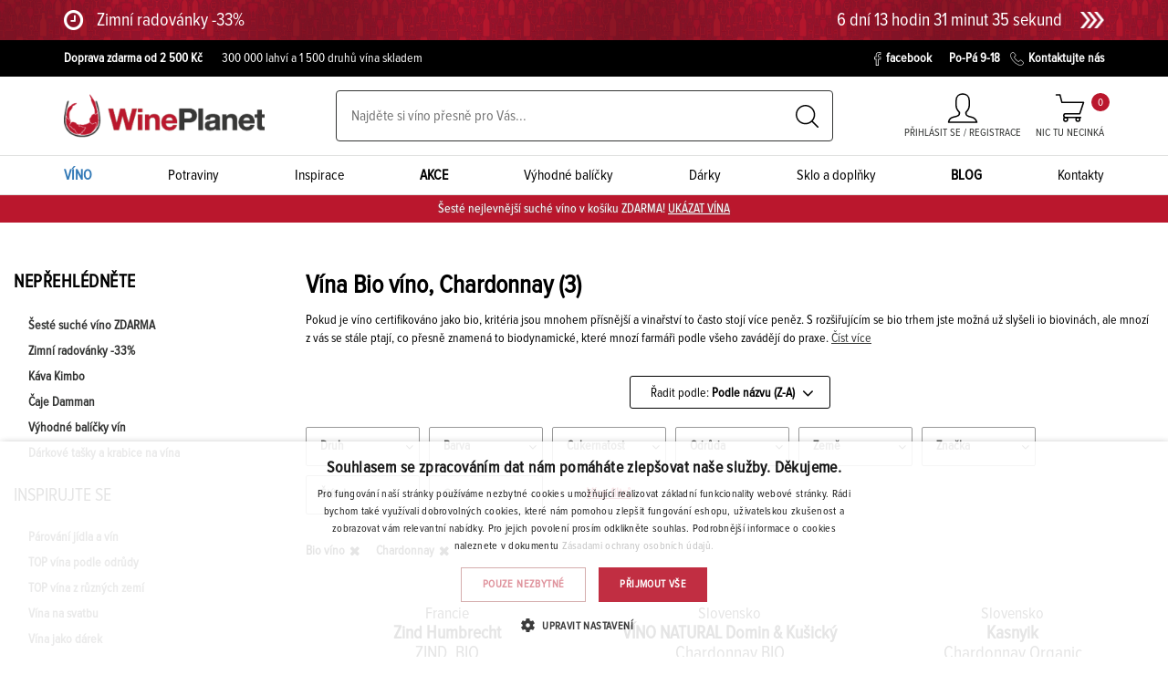

--- FILE ---
content_type: text/html; charset=utf-8
request_url: https://wineplanet.cz/vino/druh/bio-vino/odruda/chardonnay?sp=5
body_size: 27931
content:
<!doctype html>
<html lang="cs">
<head>
            <script>
                window.dataLayer = window.dataLayer || [];
                function gtag(){dataLayer.push(arguments)};
                var gtmObjects = new Array;        
                var gtmReady = false;
            </script>

            <!-- Google Tag Manager head -->
            <script>(function(w,d,s,l,i){w[l]=w[l]||[];w[l].push({'gtm.start':
            new Date().getTime(),event:'gtm.js'});var f=d.getElementsByTagName(s)[0],
            j=d.createElement(s),dl=l!='dataLayer'?'&l='+l:'';j.async=true;j.src=
            'https://www.googletagmanager.com/gtm.js?id='+i+dl;f.parentNode.insertBefore(j,f);
            })(window,document,'script','dataLayer','GTM-T8DB33');</script>
            <!-- End Google Tag Manager head -->

    <meta charset="utf-8">
        <title>Vína Bio víno, Chardonnay  |  WinePlanet.cz</title>
    <meta name="description" content="Zasloužíte si pít kvalitní víno. V našem eshopu s vínem najdete více než 2 500 druhů vína ze slovenské a zahraniční produkce.">
    <meta name="viewport" content="width=device-width, initial-scale=1">
    <meta name="Author" content="">
    <meta name="robots" content="all,follow">

    <base href="https://wineplanet.cz/">
	<link rel="canonical" href="https://wineplanet.cz/vino/druh/bio-vino/odruda/chardonnay">

    <link rel="shortcut icon" sizes="16x16 32x32 48x48" href="https://wineplanet.cz/www/images/favicons/favicon.ico">
    <link rel="shortcut icon" type="image/x-icon" href="https://wineplanet.cz/www/images/favicons/favicon.ico">
    <!--[if IE]>
    <link rel="shortcut icon" href="https://wineplanet.cz/www/images/favicons/favicon.ico"><![endif]-->

    <link rel="apple-touch-icon" sizes="180x180" href="https://wineplanet.cz/www/images/favicons/apple-touch-icon.png">
    <link rel="icon" type="image/png" href="https://wineplanet.cz/www/images/favicons/favicon-32x32.png" sizes="32x32">
    <link rel="icon" type="image/png" href="https://wineplanet.cz/www/images/favicons/favicon-16x16.png" sizes="16x16">
    <link rel="manifest" href="https://wineplanet.cz/www/images/favicons/manifest.json">
    <link rel="mask-icon" href="https://wineplanet.cz/www/images/favicons/safari-pinned-tab.svg" color="#5bbad5">
    <link rel="shortcut icon" href="https://wineplanet.cz/www/images/favicons/favicon.ico">

    <meta name="msapplication-config" content="https://wineplanet.cz/www/images/favicons/browserconfig.xml">
    <meta name="theme-color" content="#ffffff">

    <meta property="og:url" content="https://wineplanet.cz/vino/druh/bio-vino/odruda/chardonnay">
    <meta property="og:title" content="Vína Bio víno, Chardonnay">
    <meta property="og:description" content="Zasloužíte si pít kvalitní víno. V našem eshopu s vínem najdete více než 2 500 druhů vína ze slovenské a zahraniční produkce.">
    <meta property="og:image" content="https://wineplanet.cz/www/files/image/og/mainLogo-og.png">
    <meta property="og:type" content="website">
    <meta property="og:locale" content="cs">
    <meta property="fb:app_id" content="265675400662672">
    <meta property="fb:pages" content="456203017873968"> 

    <meta name="google-site-verification" content="yobQSKGrM2QKQZtqBPQCGgi4LyoSD1EOQCanCfFsmn0">

<link rel="stylesheet" href="https://wineplanet.cz/www/css/styles.min.css?v=1766040299">

    <!--[if lt IE 9]>
    <script src="https://oss.maxcdn.com/html5shiv/3.7.2/html5shiv.min.js"></script>
    <script src="https://oss.maxcdn.com/respond/1.4.2/respond.min.js"></script>
    <![endif]-->
        <!-- Hotjar Tracking Code for www.wineplanet.cz -->
        <script>
            (function (h, o, t, j, a, r) {
                h.hj = h.hj || function (){(h.hj.q=h.hj.q||[]).push(arguments)};
                h._hjSettings ={ hjid:1341039,hjsv:6 };
                a = o.getElementsByTagName('head')[0];
                r = o.createElement('script');
                r.async = 1;
                r.src = t + h._hjSettings.hjid + j + h._hjSettings.hjsv;
                a.appendChild(r);
            })(window, document, 'https://static.hotjar.com/c/hotjar-', '.js?sv=');
        </script>

    <script type="text/javascript">
        //<![CDATA[
        var _hwq = _hwq || [];
            _hwq.push(['setKey', 'DD8A796359953F3679F256B8CEDC5E77']);_hwq.push(['showWidget', '3', '54641', 'Wineplanet', 'wineplanet-cz']);(function() {
            var ho = document.createElement('script'); ho.type = 'text/javascript'; ho.async = true;
            ho.src = 'https://www.heureka.cz/direct/i/gjs.php?n=wdgt&sak=DD8A796359953F3679F256B8CEDC5E77';
            var s = document.getElementsByTagName('script')[0]; s.parentNode.insertBefore(ho, s);
        })();
        //]]>
    </script>
</head>
<body class="catalog:default-default" id="lang-cs">
    <div id="ieBox" class="hidden">
        <div class="modal fade in" tabindex="-1" role="dialog" style="display: block;">
            <div class="modal-dialog modal-lg" role="document">
                <div class="modal-content">
                    <div class="modal-header">
                        <button type="button" class="close" data-dismiss="modal" aria-label="Close" id="ieBox-close">
                        </button>
                        <strong class="modal-title">Váš prohlížeč není podporován</strong>
                    </div>
                    <div class="modal-body">
                        <p>Vypadá to, že používáte starý a nepodporovaný prohlížeč. Pro návštěvu této stránky, prosím použijte jeden z podporovaných prohlížečů.</p>
                        <table class="browsers">
                            <thead>
                            <tr>
                                <th colspan="3">Doporučujeme použít nejnovější verzi jednoho z těchto prohlížečů:</th>
                            </tr>
                            </thead>
                            <tbody>
                            <tr>
                                <td>
                                    <a href="https://www.microsoft.com/edge" target="_blank">
                                        <img src="https://wineplanet.cz/www/images/browsers/edge.png" alt="Microsoft Edge"><br>
                                        <span>Microsoft Edge</span>
                                    </a>
                                </td>
                                <td>
                                    <a href="https://www.mozilla.org/firefox/new" target="_blank">
                                        <img src="https://wineplanet.cz/www/images/browsers/firefox.png" alt="Mozilla Firefox"><br>
                                        <span>Mozilla Firefox</span>
                                    </a>
                                </td>
                                <td>
                                    <a href="https://www.google.com/chrome/browser/desktop/" target="_blank">
                                        <img src="https://wineplanet.cz/www/images/browsers/chrome.png" alt="Google Chrome"><br>
                                        <span>Google Chrome</span>
                                    </a>
                                </td>
                            </tr>
                            </tbody>
                        </table>
                    </div>
                </div>
            </div>
        </div>
    </div>

    <script>
        function isIE() {
            return (window.navigator.userAgent.match(/MSIE|Trident/) !== null);
        }

        if(isIE() === true) {
            document.getElementById("ieBox").classList.remove("hidden");
            document.getElementById("ieBox-close").addEventListener("click", function() {
                document.getElementById("ieBox").classList.add("hidden");
            });
        }
    </script>

<!-- Load Facebook SDK for JavaScript -->
<div id="fb-root"></div>
<script>(function (d, s, id) {
        var js, fjs = d.getElementsByTagName(s)[0];
        if (d.getElementById(id)) return;
        js = d.createElement(s);
        js.id = id;
        js.src = "https://connect.facebook.net/cs_CZ/sdk.js#xfbml=1&version=v15.0";
        fjs.parentNode.insertBefore(js, fjs);
    }(document, 'script', 'facebook-jssdk'));</script>

<script src="https://apis.google.com/js/platform.js" async defer>
    { lang: 'cs' }
</script>

<!-- Load Twitter for JavaScript -->
<script>window.twttr = (function (d, s, id) {
        var js, fjs = d.getElementsByTagName(s)[0],
            t = window.twttr || {};
        if (d.getElementById(id)) return t;
        js = d.createElement(s);
        js.id = id;
        js.src = "https://platform.twitter.com/widgets.js";
        fjs.parentNode.insertBefore(js, fjs);

        t._e = [];
        t.ready = function (f) {
            t._e.push(f);
        };

        return t;
    }(document, "script", "twitter-wjs"));
</script>

<header>
    <section class="o-headerPromo">
        
        <a href="/promo/zimni-radovanky-33">
            <div class="container">
                <div class="row">
                    <div class="col-xs-12 promoCountdown-header">
                        <div class="promoCountdown-header">
                            <i class="fa fa-clock-o icon" aria-hidden="true"></i>
                            <div>
                                <h4>Zimní radovánky -33%</h4>
                                
                            </div>
                        </div>

                        <div class="promoCountdown-header">
                            <time class="countdown" datetime="2026-01-31 23:59:00" data-lang="cs" data-remains="" data-after="">
                                Limitovaná akce do 23:59:00 31.01.2026
                            </time>

                            <img src="https://wineplanet.cz/www/images/promo/right-arrow.png" alt="right-arrow" class="arrow">
                        </div>
                    </div>
                </div>
            </div>
        </a>
    </section>

    <!-- Black top line -->
    <section class="o-blackTopLine">
        <div class="container">
            <div class="row">
                <div class="c-leftSideBox col-xs-12 col-lg-8">
<ul>
	<li><a href="https://wineplanet.cz/doprava-zbozi" target="_blank"><strong>Doprava zdarma od 2 500 Kč</strong></a></li>
	<li>300 000 lahví a 1 500 druhů vína skladem</li>
</ul>
                </div>

                <div class="c-rightSideBox col-lg-4">
                    <a href="https://www.facebook.com/wineplanet.cz/" target="_blank">
                        <img src="https://wineplanet.cz/www/images/facebook_ico.svg" alt="facebook">facebook
                    </a>
                    <span>Po-Pá 9-18</span>
                    <a href="/kontakty">
						<img src="https://wineplanet.cz/www/images/tel_ico.svg" alt="telephone" loading="lazy">Kontaktujte nás
					</a>
                </div>

            </div>
        </div>
    </section>
    <!-- end of black top line -->

    <!-- Main Header part -->
    <section class="o-mainHeaderPart">
        <div class="container">
            <!-- Header content -->
            <div class="c-headerContent">
                <!-- Mobile Hamburger menu -->
                <a href="#" class="mobileMenuButton">
                    <i class="fa fa-bars" aria-hidden="true"></i>MENU
                </a>

                <!-- Logo -->
                <a href="https://wineplanet.cz">
                        <img src="https://wineplanet.cz/www/images/mainLogo.png" alt="WinePlanet logo" class="mainLogo">
                </a>

<!-- Search box -->
<div class="searchBox c-desktop">
	<form action="/vino/druh/bio-vino/odruda/chardonnay?sp=5" method="post" id="frm-searchControl-searchForm">
        <input type="text" name="search" placeholder="Najděte si víno přesně pro Vás..." autocomplete="off" id="frm-searchControl-searchForm-search" class="searchInputMain">
		<button class="submitButton" title="Vyhledej" type="submit" name="send">
			<img src="https://wineplanet.cz/www/images/searchButton.svg" alt="Vyhledej">
		</button>
	<input type="hidden" name="_do" value="searchControl-searchForm-submit"><!--[if IE]><input type=IEbug disabled style="display:none"><![endif]-->
</form>


	<!-- Whisperer box -->
	<div class="whisperBox">
		<div class="accessTop" id="snippet-searchControl-autocomplete-top">
							<div class="header">Nejvíce hledané výrazy</div>
				<div class="linksBox">
							<a href="/vino/druh/bio-vino/odruda/chardonnay?searchControl-keyword=db&amp;sp=5&amp;do=searchControl-searchStat">db</a>
							<a href="/vino/druh/bio-vino/odruda/chardonnay?searchControl-keyword=rebelot&amp;sp=5&amp;do=searchControl-searchStat">rebelot</a>
							<a href="/vino/druh/bio-vino/odruda/chardonnay?searchControl-keyword=domaine%20laporte%20sancerre&amp;sp=5&amp;do=searchControl-searchStat">domaine laporte sancerre</a>
							<a href="/vino/druh/bio-vino/odruda/chardonnay?searchControl-keyword=ringberg&amp;sp=5&amp;do=searchControl-searchStat">ringberg</a>
							<a href="/vino/druh/bio-vino/odruda/chardonnay?searchControl-keyword=rulandsk&amp;sp=5&amp;do=searchControl-searchStat">rulandsk</a>
							<a href="/vino/druh/bio-vino/odruda/chardonnay?searchControl-keyword=rulanske&amp;sp=5&amp;do=searchControl-searchStat">rulanske</a>
							<a href="/vino/druh/bio-vino/odruda/chardonnay?searchControl-keyword=castel%20ringberg&amp;sp=5&amp;do=searchControl-searchStat">castel ringberg</a>
							<a href="/vino/druh/bio-vino/odruda/chardonnay?searchControl-keyword=caliterra%20edicion%20limitada&amp;sp=5&amp;do=searchControl-searchStat">caliterra edicion limitada</a>
							<a href="/vino/druh/bio-vino/odruda/chardonnay?searchControl-keyword=walch%20selezione&amp;sp=5&amp;do=searchControl-searchStat">walch selezione</a>
							<a href="/vino/druh/bio-vino/odruda/chardonnay?searchControl-keyword=d%C3%A1msk%C3%A1%20volenka&amp;sp=5&amp;do=searchControl-searchStat">dámská volenka</a>
				</div>
		</div>

		<div class="accessBottom" id="snippet-searchControl-autocomplete-bottom">
							<div class="header">Nejvíce hledané produkty</div>
				<div class="linksBox">
						<a href="/produkt/vino/cervene/511100705477-23_075/st-andrea-aldas-egri-bikaver-superior-pdo-eger-r2023-vino-cervene-suche-0-75l">St. Andrea, Áldás Egri Bikavér Superior</a>
						<a href="/produkt/vino/cervene/dunaj/500107801991-24_075/juraj-zaprazny-dunaj-jihoslovenska-oblast-r2024-vino-cervene-suche-0-75l">Juraj Zápražný, Dunaj</a>
						<a href="/produkt/vino/ruzove/cabernet-sauvignon/500104212668-25_075/pavelka-chateau-zumberg-cabernet-rose-malokarpatska-oblast-r2025-jakostni-vino-ruzove-suche-sroubovaci-uzaver-0-75l">Pavelka, Château Zumberg, Cabernet Rosé</a>
						<a href="/produkt/vino/bile/sauvignon/560202311100-25_075/babich-sauvignon-blanc-marlborough-r2025-vino-bile-suche-sroubovaci-uzaver-0-75l">Babich, Sauvignon Blanc</a>
						<a href="/produkt/vino/bile/ryzlink-vlassky/500104212118-25_075/pavelka-chateau-zumberg-ryzlink-vlassky-malokarpatska-oblast-r2025-jakostni-vino-bile-suche-sroubovaci-uzaver-0-75l">Pavelka, Château Zumberg, Rizling vlašský</a>
						<a href="/produkt/vino/cervene/dunaj/500109200565-23_075/vinarstvo-rariga-dunaj-malokarpatska-oblast-r2023-jakostni-vino-cervene-suche-0-75l">Vinárstvo Rariga, Dunaj</a>
						<a href="/produkt/vino/cervene/cabernet-sauvignon/500107001765-22_075/vino-natural-domin-kusicky-cabernet-sauvignon-bio-slovensko-r2022-vino-cervene-suche-bio-0-75l">VÍNO NATURAL Domin &amp; Kušický, Cabernet Sauvignon BIO</a>
						<a href="/produkt/vino/bile/ryzlink-vlassky/500110222626-22_075db/simak-zamok-pezinok-ryzlink-vlassky-club-1271-jihoslovenska-oblast-r2022-jakostni-vino-bile-polosuche-darkove-baleni-0-75l">Šimák Zámok Pezinok, Rizling vlašský CLUB 1271</a>
						<a href="/produkt/vino/bile/500111305384-23_075/vino-urban-slovensky-tokaj-cuvee-tokaj-r2023-jakostni-vino-bile-polosladke-sroubovaci-uzaver-0-75l">Víno Urban, Slovenský Tokaj Cuvée</a>
						<a href="/produkt/vino/bile/muller-thurgau/500104212026-25_075/pavelka-chateau-zumberg-muller-thurgau-malokarpatska-oblast-r2025-jakostni-vino-bile-suche-sroubovaci-uzaver-0-75l">Pavelka, Château Zumberg, Müller Thurgau</a>
				</div>
		</div>
<div id="snippet-searchControl-autocomplete-info"></div>
	</div>
	<!-- end of whisperer box -->
	<div id="autocomplete-link" data-link="/vino/druh/bio-vino/odruda/chardonnay?sp=5&amp;do=searchControl-autocompleteSearch" data-searchterm="searchControl-searchTerm"></div>
	<div id="autocomplete-redraw" data-link="/vino/druh/bio-vino/odruda/chardonnay?sp=5&amp;do=searchControl-redraw" data-searchterm="searchControl-searchTerm"></div>
</div>
<!-- end of search box -->


                <div class="headerButtons">
                    <!-- Mobile search link
                    <div n:block="header-search-mobile" class="headerIcon">
                        <a href="#" class="mobileSearch">
                            <img src="https://wineplanet.cz/www/images/searchButton.svg" alt="Vyhledej" class="mobileSearchIcon">
                            <span class="descript">Vyhledej</span>
                        </a>
                    </div>
                    -->

                    <!-- My account link -->
                    <div class="headerIcon c-signInIcon " id="snippet--login-container">
                        
                        <a href="/prihlaseni-a-registrace?backlink=bk3pc"
                           class="myAccount ">
                            <img src="https://wineplanet.cz/www/images/person.svg" alt="Můj účet" class="myAccountImage">
                            <span class="descript">Přihlásit se / Registrace</span>
                        </a>

                    </div>


<div class="headerIcon" id="snippet-cart-cart-control-wrapper">
    <!-- My account link -->
    <a href="/objednavka/kosik" class="basketLink">
        <img src="https://wineplanet.cz/www/images/trolley.svg" alt="košík" class="basketLinkImage">
        <span class="descript">
                Nic tu necinká
        </span>
        <span class="sum"> 0 </span>
    </a>
</div>
                </div>

            </div>
            <!-- end of header content -->
        </div>
    </section>
    <!-- end of main header part -->

    <!-- User submenu -->
    <section class="o-headerMenu o-userSubmenu">
        <div class="container">
            <div class="contentBox">
                    <a href="/prihlaseni-a-registrace?backlink=9nqkk#signIn" class="link c-singIn">Přihlásit se</a>
                    <a href="/prihlaseni-a-registrace?backlink=js8y0#registration" class="link c-registration">Registrace</a>
            </div>
        </div>
    </section>
    <!-- end of user submenu -->


	<!-- Header menu -->
	<nav class="o-headerMenu o-mobileMenu">
		<div class="responseMenuHeader">
			<img src="https://wineplanet.cz/www/images/mainLogo.png" alt="WinePlanet logo" class="img-responsive">
		</div>
		<div class="responseCloseButton">
			<div class="closeDiv1">
				<div class="closeDiv2"></div>
			</div>
		</div>

		<div class="container">
			<div class="contentBox">
				<div class="link subLink c-wineCatalogLink">
					<a href="/vino" class="link submenuHeadLink blueLink">
						<strong>VÍNO</strong>
						<picture>
							<img src="www/thumbnails/AllWinesSubmenuImage_pwwwSimagesSwhf1q.jpg" alt="Všechna vína" class="responseMenuImage" loading="lazy">
						</picture>
					</a>

					<!-- Submenu box -->
					<div class="c-submenuBox">
						<!-- Basic select -->
						<div class="basicSelect">

									<a href="
											/vino/barva/cervene
"
											class="basicLink catalog" data-submenu="1">
										Červené víno
									</a>

									<a href="
											/vino/barva/bile
"
											class="basicLink catalog" data-submenu="2">
										Bílé víno
									</a>

									<a href="
											/vino/barva/ruzove
"
											class="basicLink catalog" data-submenu="3">
										Růžové víno
									</a>

									<a href="
											/vino/druh/sekty-a-sampanske
"
											class="basicLink catalog" data-submenu="4">
										Šumivé víno
									</a>

									<a href="
											/vino/druh/portske-fortifikovana-vina
"
											class="basicLink catalog" data-submenu="5">
										Portské a sherry
									</a>

									<a href="
											/vino/druh/bio-vino
"
											class="basicLink catalog" data-submenu="6">
										Bio víno
									</a>

									<a href="
											/vino/druh/nizkohistaminove-vino
"
											class="basicLink catalog" data-submenu="7">
										Nízkohistamínové víno
									</a>

									<a href="
											/vino/druh/ikonicke-vino
"
											class="basicLink catalog" data-submenu="8">
										Ikonické víno
									</a>

									<a href="
											/vino/druh/nealkoholicke-a-nizkoalkoholicke-vino
"
											class="basicLink catalog" data-submenu="9">
										Nealkoholické a nízkoalkoholické víno
									</a>
										<hr>

									<a href="
											/vino?ft=NAZOVZNACKA
										"
											class="basicLink catalog" data-submenu="10">
										Podle značky
									</a>

									<a href="
											/vino
										"
											class="basicLink catalog" data-submenu="11">
										Podle země
									</a>

							<a href="/vino" class="btn btn-secondary filerButton">
								<i class="fa fa-sliders" aria-hidden="true"></i>&nbsp;Podrobný filtr
							</a>
						</div>
						<!-- end of basic select -->
						<div class="catalogMenu-detail">


								<section class="detailSelection col3 subselection">
																				<div class="header">Červené víno</div>
											<div class="col-xs-3 col-lg-2">
												<a href="/vino/barva/cervene">
													<div class="subheader">Podle cukernatosti</div>
												</a>

												<div class="detailLinksBox">



														<a href="/vino/barva/cervene/cukernatost/sladke">sladké</a>
														<a href="/vino/barva/cervene/cukernatost/polosladke">polosladké</a>
														<a href="/vino/barva/cervene/cukernatost/polosuche">polosuché</a>
														<a href="/vino/barva/cervene/cukernatost/suche">suché</a>
												</div>
											</div>

										<div class="col-xs-6 col-lg-5">
											<a href="/vino/barva/cervene">
												<div class="subheader">Podle odrůdy</div>
											</a>
											<div class="detailLinksBox c-linksColumn">
													<a href="/vino/barva/cervene/odruda/alibernet">Alibernet</a>
													<a href="/vino/barva/cervene/odruda/andre">André</a>
													<a href="/vino/barva/cervene/odruda/barbera">Barbera</a>
													<a href="/vino/barva/cervene/odruda/cabernet-franc">Cabernet Franc</a>
													<a href="/vino/barva/cervene/odruda/cabernet-sauvignon">Cabernet Sauvignon</a>
													<a href="/vino/barva/cervene/odruda/canaiolo">Canaiolo</a>
													<a href="/vino/barva/cervene/odruda/carignan">Carignan</a>
													<a href="/vino/barva/cervene/odruda/carmenere">Carménére</a>
													<a href="/vino/barva/cervene/odruda/dornfelder">Dornfelder</a>
													<a href="/vino/barva/cervene/odruda/dunaj">Dunaj</a>
													<a href="/vino/barva/cervene/odruda/frankovka-modra">Frankovka modrá</a>
													<a href="/vino/barva/cervene/odruda/frappato">Frappato</a>
													<a href="/vino/barva/cervene/odruda/grenache">Grenache</a>
													<a href="/vino/barva/cervene/odruda/hron">Hron</a>
													<a href="/vino/barva/cervene/odruda/chianti">Chianti</a>
													<a href="/vino/barva/cervene/odruda/lagrain">Lagrain</a>
													<a href="/vino/barva/cervene/odruda/malbec">Malbec</a>
													<a href="/vino/barva/cervene/odruda/malvazie">Malvázie</a>
													<a href="/vino/barva/cervene/odruda/mataro">Mataro  </a>
													<a href="/vino/barva/cervene/odruda/merlot">Merlot</a>
													<a href="/vino/barva/cervene/odruda/merlot-a-sangiovese">Merlot a Sangiovese</a>
													<a href="/vino/barva/cervene/odruda/modry-portugal">Modrý Portugal</a>
													<a href="/vino/barva/cervene/odruda/montepulciano">Montepulciano</a>
													<a href="/vino/barva/cervene/odruda/mourvedre">Mourvedre</a>
													<a href="/vino/barva/cervene/odruda/nebbiolo">Nebbiolo</a>
													<a href="/vino/barva/cervene/odruda/nero-davola">Nero D´Avola</a>
													<a href="/vino/barva/cervene/odruda/neronet">Neronet</a>
													<a href="/vino/barva/cervene/odruda/nitria">Nitria</a>
													<a href="/vino/barva/cervene/odruda/petit-verdot">Petit Verdot</a>
													<a href="/vino/barva/cervene/odruda/pinotage">Pinotage</a>
											</div>
										</div>
										<a href="/vino/barva/cervene" class="allProducts">
											Všechna červená vína
										</a>
										<div class="col-xs-3 col-lg-3 grey-column">

<div class="header">Nepřehlédněte</div>
<div class="content">
	<div>
			<a href="/vino/stitek/novinka?sp=5">NOVINKA</a>
			<a href="/vino/stitek/hodnoceni?sp=5">HODNOCENÍ</a>
			<a href="/vino/stitek/bio?sp=5">BIO</a>
			<a href="/vino/stitek/vegan?sp=5">VEGAN</a>
	</div>
	<div>
		<div class="subheader">Inspirace</div>
			<a href="/vino-k-tematu/tipy-na-darky-vino">Tipy na dárky - víno</a>
			<a href="/vino-k-tematu/top-vina-odrudy-pinot-noir">Top vína odrůdy Pinot Noir</a>
			<a href="/vino-k-tematu/top-vina-odrudy-chardonnay">TOP vína odrůdy Chardonnay</a>
			<a href="/vino-k-tematu/top-bio-a-organicka-vina">TOP BIO a organická vína</a>
	</div>
	<div>
		<div class="subheader">Nové články</div>
			<a href="/blog/637_novinka-vinarstvi-st-andrea">Novinka – vinařství St. Andrea</a>
			<a href="/blog/517_svarene-vino-jeho-benefity-a-spravna-priprava">Svařené víno - jeho benefity a správná příprava</a>
			<a href="/blog/635_omezeni-cukru-ve-vine">Omezení cukru ve víně?</a>
	</div>
</div>
										</div>

<div class="col-xs-2 c-rightBox ">
    <div class="col1">
        <div class="header"> &nbsp;</div> <!-- Dont remove !! -->

        <div class="subheader">Doporučujeme</div>

        <div class="productDescript">
                Reya
                Organica
            <br>
            <span>
                    Pinot Noir BIO <br>
            </span>
        </div>

        <a href="/produkt/vino/cervene/rulandske-modre/500103701086-20_075/reya-organica-pinot-noir-bio-stredoslovenska-oblast-r2020-cervene-suche-sroubovaci-uzaver-0-75l" class="imagePart sommelierImage">
                <img src="https://wineplanet.cz/www/thumbnails/15012488_pwwwSfilesSimageSproductSwh170f1q.JPG" alt="Reya Organica Pinot Noir BIO 0.75L, r2020, cr, su, sc" class="img-responsive">
        </a>

        <div class="pricePart">
            <div class="mainPrice">
                214<sup> Kč</sup><sup class="pieces"> / ks </sup>
            </div>
        </div>
    </div>
</div>
								</section>

								<section class="detailSelection col3 subselection">
																			<div class="header">Bílé víno</div>

										<div class="col-xs-3 col-lg-2">
											<a href="/vino/barva/bile">
												<div class="subheader">Podle cukernatosti</div>
											</a>
											<div class="detailLinksBox">
													<a href="/vino/barva/bile/cukernatost/sladke">sladké</a>
													<a href="/vino/barva/bile/cukernatost/polosladke">polosladké</a>
													<a href="/vino/barva/bile/cukernatost/brut">brut</a>
													<a href="/vino/barva/bile/cukernatost/brut-nature">brut nature</a>
													<a href="/vino/barva/bile/cukernatost/demi-sec-semi-seco">demi sec/semi seco</a>
													<a href="/vino/barva/bile/cukernatost/dry-seco">dry/seco</a>
													<a href="/vino/barva/bile/cukernatost/extra-brut">extra brut</a>
													<a href="/vino/barva/bile/cukernatost/extra-dry">extra dry</a>
													<a href="/vino/barva/bile/cukernatost/polosuche">polosuché</a>
													<a href="/vino/barva/bile/cukernatost/suche">suché</a>
											</div>
										</div>

										<div class="col-xs-6 col-lg-5">
											<a href="/vino/barva/bile">
												<div class="subheader">Podle odrůdy</div>
											</a>
											<div class="detailLinksBox c-linksColumn">
													<a href="/vino/barva/bile/odruda/albarino">Albarino</a>
													<a href="/vino/barva/bile/odruda/ansonica">Ansonica</a>
													<a href="/vino/barva/bile/odruda/arneis">Arneis</a>
													<a href="/vino/barva/bile/odruda/bourboulenc">Bourboulenc</a>
													<a href="/vino/barva/bile/odruda/breslava">Breslava</a>
													<a href="/vino/barva/bile/odruda/bual">Bual</a>
													<a href="/vino/barva/bile/odruda/cabernet-sauvignon">Cabernet Sauvignon</a>
													<a href="/vino/barva/bile/odruda/carricante">Carricante</a>
													<a href="/vino/barva/bile/odruda/colombard">Colombard</a>
													<a href="/vino/barva/bile/odruda/devin">Devín</a>
													<a href="/vino/barva/bile/odruda/feteasca-regala">Feteasca Regala</a>
													<a href="/vino/barva/bile/odruda/fiano">Fiano</a>
													<a href="/vino/barva/bile/odruda/furmint">Furmint</a>
													<a href="/vino/barva/bile/odruda/gevurztraminer">Gevurztraminer</a>
													<a href="/vino/barva/bile/odruda/graciano">Graciano</a>
													<a href="/vino/barva/bile/odruda/grechetto">Grechetto</a>
													<a href="/vino/barva/bile/odruda/grenache-blanc">Grenache Blanc</a>
													<a href="/vino/barva/bile/odruda/hetera">Hetera</a>
													<a href="/vino/barva/bile/odruda/hron">Hron</a>
													<a href="/vino/barva/bile/odruda/chardonnay">Chardonnay</a>
													<a href="/vino/barva/bile/odruda/irsai-oliver">Irsai Oliver</a>
													<a href="/vino/barva/bile/odruda/lipovina">Lipovina</a>
													<a href="/vino/barva/bile/odruda/macabeo">Macabeo</a>
													<a href="/vino/barva/bile/odruda/malvazie">Malvázie</a>
													<a href="/vino/barva/bile/odruda/milia">Milia</a>
													<a href="/vino/barva/bile/odruda/moscato-bianco">Moscato Bianco</a>
													<a href="/vino/barva/bile/odruda/muller-thurgau">Müller Thurgau</a>
													<a href="/vino/barva/bile/odruda/muscadelle">Muscadelle</a>
													<a href="/vino/barva/bile/odruda/muskat-moravsky">Muškát moravský</a>
													<a href="/vino/barva/bile/odruda/muskat-zluty">Muškát žlutý</a>
											</div>
										</div>
										<a href="/vino/barva/bile" class="allProducts">
											Všechna bílá vína
										</a>
										<div class="col-xs-3 col-lg-3 grey-column">

<div class="header">Nepřehlédněte</div>
<div class="content">
	<div>
			<a href="/vino/stitek/novinka?sp=5">NOVINKA</a>
			<a href="/vino/stitek/hodnoceni?sp=5">HODNOCENÍ</a>
			<a href="/vino/stitek/bio?sp=5">BIO</a>
			<a href="/vino/stitek/vegan?sp=5">VEGAN</a>
	</div>
	<div>
		<div class="subheader">Inspirace</div>
			<a href="/vino-k-tematu/tipy-na-darky-vino">Tipy na dárky - víno</a>
			<a href="/vino-k-tematu/top-vina-odrudy-pinot-noir">Top vína odrůdy Pinot Noir</a>
			<a href="/vino-k-tematu/top-vina-odrudy-chardonnay">TOP vína odrůdy Chardonnay</a>
			<a href="/vino-k-tematu/top-bio-a-organicka-vina">TOP BIO a organická vína</a>
	</div>
	<div>
		<div class="subheader">Nové články</div>
			<a href="/blog/637_novinka-vinarstvi-st-andrea">Novinka – vinařství St. Andrea</a>
			<a href="/blog/517_svarene-vino-jeho-benefity-a-spravna-priprava">Svařené víno - jeho benefity a správná příprava</a>
			<a href="/blog/635_omezeni-cukru-ve-vine">Omezení cukru ve víně?</a>
	</div>
</div>
										</div>

<div class="col-xs-2 c-rightBox ">
    <div class="col1">
        <div class="header"> &nbsp;</div> <!-- Dont remove !! -->

        <div class="subheader">Doporučujeme</div>

        <div class="productDescript">
                Château Topoľčianky
            <br>
            <span>
                    Château Noir Rulandské šedé <br>
            </span>
        </div>

        <a href="/produkt/vino/bile/rulandske-sede/500106803710-24_075/chateau-topolcianky-chateau-noir-rulandske-sede-nitranska-oblast-r2024-jakostni-vino-bile-suche-0-75l" class="imagePart sommelierImage">
                <img src="https://wineplanet.cz/www/thumbnails/14917804_pwwwSfilesSimageSproductSwh170f1q.JPG" alt="Château Topoľčianky Château Noir Rulandské šedé 0.75L, r2024, ak, bl, su" class="img-responsive">
        </a>

        <div class="pricePart">
            <div class="mainPrice">
                116<sup> Kč</sup><sup class="pieces"> / ks </sup>
            </div>
        </div>
    </div>
</div>
								</section>

								<section class="detailSelection col3 subselection">
																			<div class="header">Ružové víno</div>

										<div class="col-xs-3 col-lg-2">
											<a href="/vino/barva/ruzove">
												<div class="subheader">Podle cukernatosti</div>
											</a>
											<div class="detailLinksBox">
													<a href="/vino/barva/ruzove/cukernatost/sladke">sladké</a>
													<a href="/vino/barva/ruzove/cukernatost/polosladke">polosladké</a>
													<a href="/vino/barva/ruzove/cukernatost/brut">brut</a>
													<a href="/vino/barva/ruzove/cukernatost/demi-sec-semi-seco">demi sec/semi seco</a>
													<a href="/vino/barva/ruzove/cukernatost/dry-seco">dry/seco</a>
													<a href="/vino/barva/ruzove/cukernatost/extra-brut">extra brut</a>
													<a href="/vino/barva/ruzove/cukernatost/extra-dry">extra dry</a>
													<a href="/vino/barva/ruzove/cukernatost/polosuche">polosuché</a>
													<a href="/vino/barva/ruzove/cukernatost/suche">suché</a>
											</div>
										</div>

										<div class="col-xs-6 col-lg-5">
											<a href="/vino/barva/ruzove">
												<div class="subheader">Podle odrůdy</div>
											</a>
											<div class="detailLinksBox c-linksColumn">
													<a href="/vino/barva/ruzove/odruda/andre">André</a>
													<a href="/vino/barva/ruzove/odruda/cabernet-franc">Cabernet Franc</a>
													<a href="/vino/barva/ruzove/odruda/cabernet-sauvignon">Cabernet Sauvignon</a>
													<a href="/vino/barva/ruzove/odruda/dunaj">Dunaj</a>
													<a href="/vino/barva/ruzove/odruda/frankovka-modra">Frankovka modrá</a>
													<a href="/vino/barva/ruzove/odruda/hron">Hron</a>
													<a href="/vino/barva/ruzove/odruda/chardonnay">Chardonnay</a>
													<a href="/vino/barva/ruzove/odruda/macabeo">Macabeo</a>
													<a href="/vino/barva/ruzove/odruda/malbec">Malbec</a>
													<a href="/vino/barva/ruzove/odruda/merlot">Merlot</a>
													<a href="/vino/barva/ruzove/odruda/meunier">Meunier</a>
													<a href="/vino/barva/ruzove/odruda/negroamaro">Negroamaro</a>
													<a href="/vino/barva/ruzove/odruda/parellada">Parellada</a>
													<a href="/vino/barva/ruzove/odruda/pinot-grigio-rose">Pinot Grigio rosé</a>
													<a href="/vino/barva/ruzove/odruda/pinot-noir">Pinot Noir</a>
													<a href="/vino/barva/ruzove/odruda/prosecco">Prosecco</a>
													<a href="/vino/barva/ruzove/odruda/rulandske-modre">Rulandské modré</a>
													<a href="/vino/barva/ruzove/odruda/svatovavrinecke">Svatovavřinecké</a>
													<a href="/vino/barva/ruzove/odruda/syrah">Syrah</a>
													<a href="/vino/barva/ruzove/odruda/xarello">Xarello</a>
													<a href="/vino/barva/ruzove/odruda/zweigeltrebe">Zweigeltrebe</a>
											</div>
										</div>
										<a href="/vino/barva/ruzove" class="allProducts">
											Všechna ružová vína
										</a>
										<div class="col-xs-3 col-lg-3 grey-column">

<div class="header">Nepřehlédněte</div>
<div class="content">
	<div>
			<a href="/vino/stitek/novinka?sp=5">NOVINKA</a>
			<a href="/vino/stitek/hodnoceni?sp=5">HODNOCENÍ</a>
			<a href="/vino/stitek/bio?sp=5">BIO</a>
			<a href="/vino/stitek/vegan?sp=5">VEGAN</a>
	</div>
	<div>
		<div class="subheader">Inspirace</div>
			<a href="/vino-k-tematu/tipy-na-darky-vino">Tipy na dárky - víno</a>
			<a href="/vino-k-tematu/top-vina-odrudy-pinot-noir">Top vína odrůdy Pinot Noir</a>
			<a href="/vino-k-tematu/top-vina-odrudy-chardonnay">TOP vína odrůdy Chardonnay</a>
			<a href="/vino-k-tematu/top-bio-a-organicka-vina">TOP BIO a organická vína</a>
	</div>
	<div>
		<div class="subheader">Nové články</div>
			<a href="/blog/637_novinka-vinarstvi-st-andrea">Novinka – vinařství St. Andrea</a>
			<a href="/blog/517_svarene-vino-jeho-benefity-a-spravna-priprava">Svařené víno - jeho benefity a správná příprava</a>
			<a href="/blog/635_omezeni-cukru-ve-vine">Omezení cukru ve víně?</a>
	</div>
</div>
										</div>

<div class="col-xs-2 c-rightBox ">
    <div class="col1">
        <div class="header"> &nbsp;</div> <!-- Dont remove !! -->

        <div class="subheader">Doporučujeme</div>

        <div class="productDescript">
                Rothschild
                Mouton Cadet
            <br>
            <span>
                    Rosé Mathilde BIO <br>
            </span>
        </div>

        <a href="/produkt/vino/ruzove/510703010750-23_075/rothschild-mouton-cadet-rose-mathilde-bio-aoc-bordeaux-aoc-r2023-vino-ruzove-suche-sroubovaci-uzaver-0-75l" class="imagePart sommelierImage">
                <img src="https://wineplanet.cz/www/thumbnails/13902397_pwwwSfilesSimageSproductSwh170f1q.JPG" alt="Rothschild Mouton Cadet Rosé Mathilde BIO 0.75L, AOC, r2023, ruz, su, sc" class="img-responsive">
        </a>

        <div class="pricePart">
            <div class="mainPrice">
                372<sup> Kč</sup><sup class="pieces"> / ks </sup>
            </div>
        </div>
    </div>
</div>
								</section>

								<section class="detailSelection col3 subselection">
																			<div class="header">Šumivé víno</div>

										<div class="col-xs-3 col-lg-2">
											<a href="/vino/druh/sekty-a-sampanske">
												<div class="subheader">Sekty a šampaňské</div>
											</a>
											<div class="detailLinksBox">
													<a href="/vino/druh/cava">Cava</a>
													<a href="/vino/druh/franciacorta">Franciacorta</a>
													<a href="/vino/druh/perlive">Perlivé</a>
													<a href="/vino/druh/prosecco">Prosecco</a>
													<a href="/vino/druh/sampanske">Šampaňské</a>
													<a href="/vino/druh/sumive-vino-sekt">Šumivé víno, sekt</a>
													<a href="/vino/druh/cremant">Crémant</a>
													<a href="/vino/druh/sycene">Sycené</a>
											</div>

											<div>
												<a href="/vino/druh/sekty-a-sampanske">
													<div class="subheader">Podle cukernatosti</div>
												</a>
												<div class="detailLinksBox">
														<a href="/vino/druh/sekty-a-sampanske/cukernatost/brut-nature">brut nature</a>
														<a href="/vino/druh/sekty-a-sampanske/cukernatost/polosladke">polosladké</a>
														<a href="/vino/druh/sekty-a-sampanske/cukernatost/polosuche">polosuché</a>
														<a href="/vino/druh/sekty-a-sampanske/cukernatost/sladke">sladké</a>
														<a href="/vino/druh/sekty-a-sampanske/cukernatost/suche">suché</a>
														<a href="/vino/druh/sekty-a-sampanske/cukernatost/extra-brut">extra brut</a>
														<a href="/vino/druh/sekty-a-sampanske/cukernatost/brut">brut</a>
														<a href="/vino/druh/sekty-a-sampanske/cukernatost/extra-dry">extra dry</a>
														<a href="/vino/druh/sekty-a-sampanske/cukernatost/dry-seco">dry/seco</a>
														<a href="/vino/druh/sekty-a-sampanske/cukernatost/demi-sec-semi-seco">demi sec/semi seco</a>
												</div>
											</div>
										</div>

										<div class="col-xs-6 col-lg-5">
											<a href="/vino/druh/sekty-a-sampanske">
												<div class="subheader">Podle odrůdy</div>
											</a>
											<div class="detailLinksBox c-linksColumnSekt">
													<a href="/vino/druh/sekty-a-sampanske/odruda/cabernet-sauvignon">Cabernet Sauvignon</a>
													<a href="/vino/druh/sekty-a-sampanske/odruda/feteasca-regala">Feteasca Regala</a>
													<a href="/vino/druh/sekty-a-sampanske/odruda/frankovka-modra">Frankovka modrá</a>
													<a href="/vino/druh/sekty-a-sampanske/odruda/furmint">Furmint</a>
													<a href="/vino/druh/sekty-a-sampanske/odruda/chardonnay">Chardonnay</a>
													<a href="/vino/druh/sekty-a-sampanske/odruda/macabeo">Macabeo</a>
													<a href="/vino/druh/sekty-a-sampanske/odruda/malvazie">Malvázie</a>
													<a href="/vino/druh/sekty-a-sampanske/odruda/merlot">Merlot</a>
													<a href="/vino/druh/sekty-a-sampanske/odruda/meunier">Meunier</a>
													<a href="/vino/druh/sekty-a-sampanske/odruda/muskat-zluty">Muškát žlutý</a>
													<a href="/vino/druh/sekty-a-sampanske/odruda/noria">Noria</a>
													<a href="/vino/druh/sekty-a-sampanske/odruda/parellada">Parellada</a>
													<a href="/vino/druh/sekty-a-sampanske/odruda/prosecco">Prosecco</a>
													<a href="/vino/druh/sekty-a-sampanske/odruda/rulandske-bile">Rulandské bílé</a>
													<a href="/vino/druh/sekty-a-sampanske/odruda/rulandske-modre">Rulandské modré</a>
													<a href="/vino/druh/sekty-a-sampanske/odruda/ryzlink-rynsky">Ryzlink rýnský</a>
													<a href="/vino/druh/sekty-a-sampanske/odruda/ryzlink-vlassky">Ryzlink vlašský</a>
													<a href="/vino/druh/sekty-a-sampanske/odruda/sauvignon">Sauvignon</a>
													<a href="/vino/druh/sekty-a-sampanske/odruda/svatovavrinecke">Svatovavřinecké</a>
													<a href="/vino/druh/sekty-a-sampanske/odruda/tramin-cerveny">Tramín červený</a>
													<a href="/vino/druh/sekty-a-sampanske/odruda/trebbiano">Trebbiano</a>
													<a href="/vino/druh/sekty-a-sampanske/odruda/veltlinske-zelene">Veltlínské zelené</a>
													<a href="/vino/druh/sekty-a-sampanske/odruda/xarello">Xarello</a>
											</div>
										</div>
										<a href="/vino/druh/sekty-a-sampanske" class="allProducts">
											Všechna šumivá vína
										</a>
										<div class="col-xs-3 col-lg-3 grey-column">

<div class="header">Nepřehlédněte</div>
<div class="content">
	<div>
			<a href="/vino/stitek/novinka?sp=5">NOVINKA</a>
			<a href="/vino/stitek/hodnoceni?sp=5">HODNOCENÍ</a>
			<a href="/vino/stitek/bio?sp=5">BIO</a>
			<a href="/vino/stitek/vegan?sp=5">VEGAN</a>
	</div>
	<div>
		<div class="subheader">Inspirace</div>
			<a href="/vino-k-tematu/tipy-na-darky-vino">Tipy na dárky - víno</a>
			<a href="/vino-k-tematu/top-vina-odrudy-pinot-noir">Top vína odrůdy Pinot Noir</a>
			<a href="/vino-k-tematu/top-vina-odrudy-chardonnay">TOP vína odrůdy Chardonnay</a>
			<a href="/vino-k-tematu/top-bio-a-organicka-vina">TOP BIO a organická vína</a>
	</div>
	<div>
		<div class="subheader">Nové články</div>
			<a href="/blog/637_novinka-vinarstvi-st-andrea">Novinka – vinařství St. Andrea</a>
			<a href="/blog/517_svarene-vino-jeho-benefity-a-spravna-priprava">Svařené víno - jeho benefity a správná příprava</a>
			<a href="/blog/635_omezeni-cukru-ve-vine">Omezení cukru ve víně?</a>
	</div>
</div>
										</div>

<div class="col-xs-2 c-rightBox ">
    <div class="col1">
        <div class="header"> &nbsp;</div> <!-- Dont remove !! -->

        <div class="subheader">Doporučujeme</div>

        <div class="productDescript">
                SERENA 1881
            <br>
            <span>
                    Prosecco Frizzante <br>
            </span>
        </div>

        <a href="/produkt/vino/bile/prosecco/511222403645_075t2/serena-1881-prosecco-frizzante-doc-treviso-doc-rnv-frizzante-perlive-vino-bile-suche-0-75l" class="imagePart sommelierImage">
                <img src="https://wineplanet.cz/www/thumbnails/15741509_pwwwSfilesSimageSproductSwh170f1q.JPG" alt="SERENA 1881 Prosecco Frizzante 0.75L, DOC, rNV, friper, bl, su" class="img-responsive">
        </a>

        <div class="pricePart">
            <div class="mainPrice">
                202<sup> Kč</sup><sup class="pieces"> / ks </sup>
            </div>
        </div>
    </div>
</div>
								</section>

								<section class="detailSelection col3 subselection">
																			<div class="header">Portské a sherry</div>

										<div class="col-xs-4 col-lg-3">
											<a href="/vino/druh/portske-fortifikovana-vina">
												<div class="subheader">Portské, fortifikovaná vína</div>
											</a>
											<div class="detailLinksBox">
													<a href="/vino/druh/jine-fortifikovane-vino">Jiné fortifikované víno</a>
													<a href="/vino/druh/madeira">Madeira</a>
													<a href="/vino/druh/portske-vino">Portské víno</a>
											</div>

											<div>
												<a href="/vino/druh/portske-fortifikovana-vina">
													<div class="subheader">Podle cukernatosti</div>
												</a>
												<div class="detailLinksBox">
														<a href="/vino/druh/portske-fortifikovana-vina/cukernatost/sladke">sladké</a>
												</div>
											</div>
										</div>

										<div class="col-xs-4 col-lg-4">
											<a href="/vino/druh/portske-fortifikovana-vina">
												<div class="subheader">Podle odrůdy</div>
											</a>
											<div class="detailLinksBox">
													<a href="/vino/druh/portske-fortifikovana-vina/odruda/bual">Bual</a>
													<a href="/vino/druh/portske-fortifikovana-vina/odruda/malvazie">Malvázie</a>
													<a href="/vino/druh/portske-fortifikovana-vina/odruda/tempranillo">Tempranillo</a>
													<a href="/vino/druh/portske-fortifikovana-vina/odruda/tinta-barroca">Tinta Barroca</a>
													<a href="/vino/druh/portske-fortifikovana-vina/odruda/touriga-francesa">Touriga Francesa</a>
													<a href="/vino/druh/portske-fortifikovana-vina/odruda/touriga-nacional">Touriga Nacional</a>
													<a href="/vino/druh/portske-fortifikovana-vina/odruda/zweigeltrebe">Zweigeltrebe</a>
											</div>
										</div>
										<a href="/vino/druh/portske-fortifikovana-vina" class="allProducts">
											Všechno portské a sherry
										</a>
										<div class="col-xs-3 col-lg-3 grey-column">

<div class="header">Nepřehlédněte</div>
<div class="content">
	<div>
			<a href="/vino/stitek/novinka?sp=5">NOVINKA</a>
			<a href="/vino/stitek/hodnoceni?sp=5">HODNOCENÍ</a>
			<a href="/vino/stitek/bio?sp=5">BIO</a>
			<a href="/vino/stitek/vegan?sp=5">VEGAN</a>
	</div>
	<div>
		<div class="subheader">Inspirace</div>
			<a href="/vino-k-tematu/tipy-na-darky-vino">Tipy na dárky - víno</a>
			<a href="/vino-k-tematu/top-vina-odrudy-pinot-noir">Top vína odrůdy Pinot Noir</a>
			<a href="/vino-k-tematu/top-vina-odrudy-chardonnay">TOP vína odrůdy Chardonnay</a>
			<a href="/vino-k-tematu/top-bio-a-organicka-vina">TOP BIO a organická vína</a>
	</div>
	<div>
		<div class="subheader">Nové články</div>
			<a href="/blog/637_novinka-vinarstvi-st-andrea">Novinka – vinařství St. Andrea</a>
			<a href="/blog/517_svarene-vino-jeho-benefity-a-spravna-priprava">Svařené víno - jeho benefity a správná příprava</a>
			<a href="/blog/635_omezeni-cukru-ve-vine">Omezení cukru ve víně?</a>
	</div>
</div>
										</div>

<div class="col-xs-2 c-rightBox ">
    <div class="col1">
        <div class="header"> &nbsp;</div> <!-- Dont remove !! -->

        <div class="subheader">Doporučujeme</div>

        <div class="productDescript">
                Graham´s
            <br>
            <span>
                    Blend N.5 White Meio-Seco Port <br>
            </span>
        </div>

        <a href="/produkt/vino/bile/512300206119_075/grahams-blend-n-5-white-meio-seco-port-porto-e-douro-fortifikovane-vino-bile-sladke-0-75l" class="imagePart sommelierImage">
                <img src="https://wineplanet.cz/www/thumbnails/13031067_pwwwSfilesSimageSproductSwh170f1q.JPG" alt="Graham´s Blend N.5 White Meio-Seco Port 0.75L, fortvin, bl, sl" class="img-responsive">
        </a>

        <div class="pricePart">
            <div class="mainPrice">
                592<sup> Kč</sup><sup class="pieces"> / ks </sup>
            </div>
        </div>
    </div>
</div>
								</section>

								<section class="detailSelection col3 subselection">
																			<div class="header">Bio víno</div>

										<div class="col-xs-3 col-lg-2">
											<a href="/vino/druh/bio-vino">
												<div class="subheader">Podle barvy</div>
											</a>
											<div class="detailLinksBox">
													<a href="/vino/barva/bile/druh/bio-vino">bílé</a>
													<a href="/vino/barva/cervene/druh/bio-vino">červené</a>
													<a href="/vino/barva/ruzove/druh/bio-vino">růžové</a>
											</div>
											<div>
												<a href="/vino/druh/bio-vino">
													<div class="subheader">Podle cukernatosti</div>
												</a>
												<div class="detailLinksBox">
														<a href="/vino/druh/bio-vino/cukernatost/extra-dry">extra dry</a>
														<a href="/vino/druh/bio-vino/cukernatost/sladke">sladké</a>
														<a href="/vino/druh/bio-vino/cukernatost/extra-brut">extra brut</a>
														<a href="/vino/druh/bio-vino/cukernatost/demi-sec-semi-seco">demi sec/semi seco</a>
														<a href="/vino/druh/bio-vino/cukernatost/brut">brut</a>
														<a href="/vino/druh/bio-vino/cukernatost/polosladke">polosladké</a>
														<a href="/vino/druh/bio-vino/cukernatost/polosuche">polosuché</a>
														<a href="/vino/druh/bio-vino/cukernatost/suche">suché</a>
												</div>
											</div>
										</div>

										<div class="col-xs-6 col-lg-5">
											<a href="/vino/druh/bio-vino">
												<div class="subheader">Podle odrůdy</div>
											</a>
											<div class="detailLinksBox c-linksColumn">
													<a href="/vino/druh/bio-vino/odruda/cabernet-franc">Cabernet Franc</a>
													<a href="/vino/druh/bio-vino/odruda/cabernet-sauvignon">Cabernet Sauvignon</a>
													<a href="/vino/druh/bio-vino/odruda/carmenere">Carménére</a>
													<a href="/vino/druh/bio-vino/odruda/carricante">Carricante</a>
													<a href="/vino/druh/bio-vino/odruda/devin">Devín</a>
													<a href="/vino/druh/bio-vino/odruda/dunaj">Dunaj</a>
													<a href="/vino/druh/bio-vino/odruda/fiano">Fiano</a>
													<a href="/vino/druh/bio-vino/odruda/frankovka-modra">Frankovka modrá</a>
													<a href="/vino/druh/bio-vino/odruda/frappato">Frappato</a>
													<a href="/vino/druh/bio-vino/odruda/graciano">Graciano</a>
													<a href="/vino/druh/bio-vino/odruda/hron">Hron</a>
													<a href="/vino/druh/bio-vino/odruda/chardonnay">Chardonnay</a>
													<a href="/vino/druh/bio-vino/odruda/malbec">Malbec</a>
													<a href="/vino/druh/bio-vino/odruda/merlot">Merlot</a>
													<a href="/vino/druh/bio-vino/odruda/merlot-a-sangiovese">Merlot a Sangiovese</a>
													<a href="/vino/druh/bio-vino/odruda/moscato-bianco">Moscato Bianco</a>
													<a href="/vino/druh/bio-vino/odruda/muskat-zluty">Muškát žlutý</a>
													<a href="/vino/druh/bio-vino/odruda/nero-davola">Nero D´Avola</a>
													<a href="/vino/druh/bio-vino/odruda/palava">Palava</a>
													<a href="/vino/druh/bio-vino/odruda/prosecco">Prosecco</a>
													<a href="/vino/druh/bio-vino/odruda/roussanne">Roussanne</a>
													<a href="/vino/druh/bio-vino/odruda/rulandske-bile">Rulandské bílé</a>
													<a href="/vino/druh/bio-vino/odruda/rulandske-modre">Rulandské modré</a>
													<a href="/vino/druh/bio-vino/odruda/rulandske-sede">Rulandské šedé</a>
													<a href="/vino/druh/bio-vino/odruda/ryzlink-rynsky">Ryzlink rýnský</a>
													<a href="/vino/druh/bio-vino/odruda/ryzlink-vlassky">Ryzlink vlašský</a>
													<a href="/vino/druh/bio-vino/odruda/sangiovese">Sangiovese</a>
													<a href="/vino/druh/bio-vino/odruda/sauvignon">Sauvignon</a>
													<a href="/vino/druh/bio-vino/odruda/sylvanske-zelene">Sylvánské zelené</a>
													<a href="/vino/druh/bio-vino/odruda/syrah">Syrah</a>
											</div>
										</div>
										<a href="/vino/druh/bio-vino" class="allProducts">
											Všechna bio vína
										</a>
										<div class="col-xs-3 col-lg-3 grey-column">

<div class="header">Nepřehlédněte</div>
<div class="content">
	<div>
			<a href="/vino/stitek/novinka?sp=5">NOVINKA</a>
			<a href="/vino/stitek/hodnoceni?sp=5">HODNOCENÍ</a>
			<a href="/vino/stitek/bio?sp=5">BIO</a>
			<a href="/vino/stitek/vegan?sp=5">VEGAN</a>
	</div>
	<div>
		<div class="subheader">Inspirace</div>
			<a href="/vino-k-tematu/tipy-na-darky-vino">Tipy na dárky - víno</a>
			<a href="/vino-k-tematu/top-vina-odrudy-pinot-noir">Top vína odrůdy Pinot Noir</a>
			<a href="/vino-k-tematu/top-vina-odrudy-chardonnay">TOP vína odrůdy Chardonnay</a>
			<a href="/vino-k-tematu/top-bio-a-organicka-vina">TOP BIO a organická vína</a>
	</div>
	<div>
		<div class="subheader">Nové články</div>
			<a href="/blog/637_novinka-vinarstvi-st-andrea">Novinka – vinařství St. Andrea</a>
			<a href="/blog/517_svarene-vino-jeho-benefity-a-spravna-priprava">Svařené víno - jeho benefity a správná příprava</a>
			<a href="/blog/635_omezeni-cukru-ve-vine">Omezení cukru ve víně?</a>
	</div>
</div>
										</div>

<div class="col-xs-2 c-rightBox ">
    <div class="col1">
        <div class="header"> &nbsp;</div> <!-- Dont remove !! -->

        <div class="subheader">Doporučujeme</div>

        <div class="productDescript">
                Reya
                Organica
            <br>
            <span>
                    Rubino Cuvée BIO <br>
            </span>
        </div>

        <a href="/produkt/vino/cervene/500103703787-18_075/reya-organica-rubino-cuvee-bio-stredoslovenska-oblast-r2018-jakostni-vino-cervene-suche-sroubovaci-uzaver-0-75l" class="imagePart sommelierImage">
                <img src="https://wineplanet.cz/www/thumbnails/14796413_pwwwSfilesSimageSproductSwh170f1q.JPG" alt="Reya Organica Rubino Cuvée BIO 0.75L, r2018, ak, cr, su, sc" class="img-responsive">
        </a>

        <div class="pricePart">
            <div class="mainPrice">
                138<sup> Kč</sup><sup class="pieces"> / ks </sup>
            </div>
        </div>
    </div>
</div>
								</section>

								<section class="detailSelection col3 subselection">
																			<div class="header">Nízkohistamínové víno</div>

										<div class="col-xs-3 col-lg-2">
											<a href="/vino/druh/bio-vino">
												<div class="subheader">Podle barvy</div>
											</a>
											<div class="detailLinksBox">
													<a href="/vino/barva/bile/druh/nizkohistaminove-vino">bílé</a>
													<a href="/vino/barva/cervene/druh/nizkohistaminove-vino">červené</a>
													<a href="/vino/barva/ruzove/druh/nizkohistaminove-vino">růžové</a>
											</div>
											<div>
												<a href="/vino/druh/nizkohistaminove-vino">
													<div class="subheader">Podle cukernatosti</div>
												</a>
												<div class="detailLinksBox">
														<a href="/vino/druh/nizkohistaminove-vino/cukernatost/polosladke">polosladké</a>
														<a href="/vino/druh/nizkohistaminove-vino/cukernatost/polosuche">polosuché</a>
														<a href="/vino/druh/nizkohistaminove-vino/cukernatost/sladke">sladké</a>
														<a href="/vino/druh/nizkohistaminove-vino/cukernatost/suche">suché</a>
												</div>
											</div>
										</div>

										<div class="col-xs-6 col-lg-5">
											<a href="/vino/druh/bio-vino">
												<div class="subheader">Podle odrůdy</div>
											</a>
											<div class="detailLinksBox c-linksColumn">
													<a href="/vino/druh/nizkohistaminove-vino/odruda/cabernet-sauvignon">Cabernet Sauvignon</a>
													<a href="/vino/druh/nizkohistaminove-vino/odruda/devin">Devín</a>
													<a href="/vino/druh/nizkohistaminove-vino/odruda/dunaj">Dunaj</a>
													<a href="/vino/druh/nizkohistaminove-vino/odruda/feteasca-regala">Feteasca Regala</a>
													<a href="/vino/druh/nizkohistaminove-vino/odruda/frankovka-modra">Frankovka modrá</a>
													<a href="/vino/druh/nizkohistaminove-vino/odruda/furmint">Furmint</a>
													<a href="/vino/druh/nizkohistaminove-vino/odruda/hron">Hron</a>
													<a href="/vino/druh/nizkohistaminove-vino/odruda/chardonnay">Chardonnay</a>
													<a href="/vino/druh/nizkohistaminove-vino/odruda/irsai-oliver">Irsai Oliver</a>
													<a href="/vino/druh/nizkohistaminove-vino/odruda/lipovina">Lipovina</a>
													<a href="/vino/druh/nizkohistaminove-vino/odruda/merlot">Merlot</a>
													<a href="/vino/druh/nizkohistaminove-vino/odruda/milia">Milia</a>
													<a href="/vino/druh/nizkohistaminove-vino/odruda/muller-thurgau">Müller Thurgau</a>
													<a href="/vino/druh/nizkohistaminove-vino/odruda/muskat-moravsky">Muškát moravský</a>
													<a href="/vino/druh/nizkohistaminove-vino/odruda/muskat-zluty">Muškát žlutý</a>
													<a href="/vino/druh/nizkohistaminove-vino/odruda/noria">Noria</a>
													<a href="/vino/druh/nizkohistaminove-vino/odruda/palava">Palava</a>
													<a href="/vino/druh/nizkohistaminove-vino/odruda/rulandske-bile">Rulandské bílé</a>
													<a href="/vino/druh/nizkohistaminove-vino/odruda/rulandske-modre">Rulandské modré</a>
													<a href="/vino/druh/nizkohistaminove-vino/odruda/rulandske-sede">Rulandské šedé</a>
													<a href="/vino/druh/nizkohistaminove-vino/odruda/ryzlink-rynsky">Ryzlink rýnský</a>
													<a href="/vino/druh/nizkohistaminove-vino/odruda/ryzlink-vlassky">Ryzlink vlašský</a>
													<a href="/vino/druh/nizkohistaminove-vino/odruda/sauvignon">Sauvignon</a>
													<a href="/vino/druh/nizkohistaminove-vino/odruda/sylvanske-zelene">Sylvánské zelené</a>
													<a href="/vino/druh/nizkohistaminove-vino/odruda/tramin-cerveny">Tramín červený</a>
													<a href="/vino/druh/nizkohistaminove-vino/odruda/veltlinske-zelene">Veltlínské zelené</a>
													<a href="/vino/druh/nizkohistaminove-vino/odruda/zweigeltrebe">Zweigeltrebe</a>
											</div>
										</div>
										<a href="/vino/druh/nizkohistaminove-vino" class="allProducts">
											Všechna nízkohistamínová vína
										</a>
										<div class="col-xs-3 col-lg-3 grey-column">

<div class="header">Nepřehlédněte</div>
<div class="content">
	<div>
			<a href="/vino/stitek/novinka?sp=5">NOVINKA</a>
			<a href="/vino/stitek/hodnoceni?sp=5">HODNOCENÍ</a>
			<a href="/vino/stitek/bio?sp=5">BIO</a>
			<a href="/vino/stitek/vegan?sp=5">VEGAN</a>
	</div>
	<div>
		<div class="subheader">Inspirace</div>
			<a href="/vino-k-tematu/tipy-na-darky-vino">Tipy na dárky - víno</a>
			<a href="/vino-k-tematu/top-vina-odrudy-pinot-noir">Top vína odrůdy Pinot Noir</a>
			<a href="/vino-k-tematu/top-vina-odrudy-chardonnay">TOP vína odrůdy Chardonnay</a>
			<a href="/vino-k-tematu/top-bio-a-organicka-vina">TOP BIO a organická vína</a>
	</div>
	<div>
		<div class="subheader">Nové články</div>
			<a href="/blog/637_novinka-vinarstvi-st-andrea">Novinka – vinařství St. Andrea</a>
			<a href="/blog/517_svarene-vino-jeho-benefity-a-spravna-priprava">Svařené víno - jeho benefity a správná příprava</a>
			<a href="/blog/635_omezeni-cukru-ve-vine">Omezení cukru ve víně?</a>
	</div>
</div>
										</div>

<div class="col-xs-2 c-rightBox ">
    <div class="col1">
        <div class="header"> &nbsp;</div> <!-- Dont remove !! -->

        <div class="subheader">Doporučujeme</div>

        <div class="productDescript">
                Reya
                Organica
            <br>
            <span>
                    Sauvignon BIO <br>
            </span>
        </div>

        <a href="/produkt/vino/bile/sauvignon/500103701536-23_075/reya-organica-sauvignon-bio-stredoslovenska-oblast-r2023-jakostni-vino-bile-suche-sroubovaci-uzaver-0-75l" class="imagePart sommelierImage">
                <img src="https://wineplanet.cz/www/thumbnails/14112273_pwwwSfilesSimageSproductSwh170f1q.JPG" alt="Reya Organica Sauvignon BIO 0.75L, r2023, ak, bl, su, sc" class="img-responsive">
        </a>

        <div class="pricePart">
            <div class="mainPrice">
                229<sup> Kč</sup><sup class="pieces"> / ks </sup>
            </div>
        </div>
    </div>
</div>
								</section>

								<section class="detailSelection col3 subselection">
																			<div class="header">Ikonické víno</div>

										<div class="col-xs-3 col-lg-2">
											<a href="/vino/druh/bio-vino">
												<div class="subheader">Podle barvy</div>
											</a>
											<div class="detailLinksBox">
													<a href="/vino/barva/bile/druh/ikonicke-vino">bílé</a>
													<a href="/vino/barva/cervene/druh/ikonicke-vino">červené</a>
													<a href="/vino/barva/ruzove/druh/ikonicke-vino">růžové</a>
											</div>

											<div>
												<a href="/vino/druh/ikonicke-vino">
													<div class="subheader">Podle cukernatosti</div>
												</a>
												<div class="detailLinksBox">
														<a href="/vino/druh/ikonicke-vino/cukernatost/brut">brut</a>
														<a href="/vino/druh/ikonicke-vino/cukernatost/sladke">sladké</a>
														<a href="/vino/druh/ikonicke-vino/cukernatost/suche">suché</a>
														<a href="/vino/druh/ikonicke-vino/cukernatost/polosladke">polosladké</a>
														<a href="/vino/druh/ikonicke-vino/cukernatost/polosuche">polosuché</a>
												</div>
											</div>
										</div>

										<div class="col-xs-6 col-lg-5">
											<a href="/vino/druh/ikonicke-vino">
												<div class="subheader">Podle odrůdy</div>
											</a>
											<div class="detailLinksBox c-linksColumn">
													<a href="/vino/druh/ikonicke-vino/odruda/ansonica">Ansonica</a>
													<a href="/vino/druh/ikonicke-vino/odruda/cabernet-franc">Cabernet Franc</a>
													<a href="/vino/druh/ikonicke-vino/odruda/cabernet-sauvignon">Cabernet Sauvignon</a>
													<a href="/vino/druh/ikonicke-vino/odruda/carmenere">Carménére</a>
													<a href="/vino/druh/ikonicke-vino/odruda/dunaj">Dunaj</a>
													<a href="/vino/druh/ikonicke-vino/odruda/grenache">Grenache</a>
													<a href="/vino/druh/ikonicke-vino/odruda/chardonnay">Chardonnay</a>
													<a href="/vino/druh/ikonicke-vino/odruda/malbec">Malbec</a>
													<a href="/vino/druh/ikonicke-vino/odruda/malvazie">Malvázie</a>
													<a href="/vino/druh/ikonicke-vino/odruda/merlot">Merlot</a>
													<a href="/vino/druh/ikonicke-vino/odruda/merlot-a-sangiovese">Merlot a Sangiovese</a>
													<a href="/vino/druh/ikonicke-vino/odruda/meunier">Meunier</a>
													<a href="/vino/druh/ikonicke-vino/odruda/mourvedre">Mourvedre</a>
													<a href="/vino/druh/ikonicke-vino/odruda/nebbiolo">Nebbiolo</a>
													<a href="/vino/druh/ikonicke-vino/odruda/petit-verdot">Petit Verdot</a>
													<a href="/vino/druh/ikonicke-vino/odruda/pinotage">Pinotage</a>
													<a href="/vino/druh/ikonicke-vino/odruda/rulandske-modre">Rulandské modré</a>
													<a href="/vino/druh/ikonicke-vino/odruda/ryzlink-rynsky">Ryzlink rýnský</a>
													<a href="/vino/druh/ikonicke-vino/odruda/sangiovese">Sangiovese</a>
													<a href="/vino/druh/ikonicke-vino/odruda/sauvignon">Sauvignon</a>
													<a href="/vino/druh/ikonicke-vino/odruda/semillon">Semillon</a>
													<a href="/vino/druh/ikonicke-vino/odruda/syrah">Syrah</a>
													<a href="/vino/druh/ikonicke-vino/odruda/tempranillo">Tempranillo</a>
													<a href="/vino/druh/ikonicke-vino/odruda/trebbiano">Trebbiano</a>
													<a href="/vino/druh/ikonicke-vino/odruda/veltlinske-zelene">Veltlínské zelené</a>
													<a href="/vino/druh/ikonicke-vino/odruda/vermentino">Vermentino</a>
													<a href="/vino/druh/ikonicke-vino/odruda/viognier">Viognier</a>
											</div>
										</div>
										<a href="/vino/druh/ikonicke-vino" class="allProducts">
											Všechna ikonická vína
										</a>
										<div class="col-xs-3 col-lg-3 grey-column">

<div class="header">Nepřehlédněte</div>
<div class="content">
	<div>
			<a href="/vino/stitek/novinka?sp=5">NOVINKA</a>
			<a href="/vino/stitek/hodnoceni?sp=5">HODNOCENÍ</a>
			<a href="/vino/stitek/bio?sp=5">BIO</a>
			<a href="/vino/stitek/vegan?sp=5">VEGAN</a>
	</div>
	<div>
		<div class="subheader">Inspirace</div>
			<a href="/vino-k-tematu/tipy-na-darky-vino">Tipy na dárky - víno</a>
			<a href="/vino-k-tematu/top-vina-odrudy-pinot-noir">Top vína odrůdy Pinot Noir</a>
			<a href="/vino-k-tematu/top-vina-odrudy-chardonnay">TOP vína odrůdy Chardonnay</a>
			<a href="/vino-k-tematu/top-bio-a-organicka-vina">TOP BIO a organická vína</a>
	</div>
	<div>
		<div class="subheader">Nové články</div>
			<a href="/blog/637_novinka-vinarstvi-st-andrea">Novinka – vinařství St. Andrea</a>
			<a href="/blog/517_svarene-vino-jeho-benefity-a-spravna-priprava">Svařené víno - jeho benefity a správná příprava</a>
			<a href="/blog/635_omezeni-cukru-ve-vine">Omezení cukru ve víně?</a>
	</div>
</div>
										</div>

<div class="col-xs-2 c-rightBox ">
    <div class="col1">
        <div class="header"> &nbsp;</div> <!-- Dont remove !! -->

        <div class="subheader">Doporučujeme</div>

        <div class="productDescript">
                Ayala
            <br>
            <span>
                    Brut Rosé Majeur <br>
            </span>
        </div>

        <a href="/produkt/vino/ruzove/rulandske-modre/510700304001_075/ayala-brut-rose-majeur-aoc-champagne-sampanske-ruzove-brut-0-75l" class="imagePart sommelierImage">
                <img src="https://wineplanet.cz/www/thumbnails/4547858_pwwwSfilesSimageSproductSwh170f1q.JPG" alt="Ayala Brut Rosé Majeur 0.75L, AOC, sam, ruz, brut" class="img-responsive">
        </a>

        <div class="pricePart">
            <div class="mainPrice">
                1&nbsp;900<sup> Kč</sup><sup class="pieces"> / ks </sup>
            </div>
        </div>
    </div>
</div>
								</section>

								<section class="detailSelection col3 subselection">
																			<div class="header">Nealkoholické a nízkoalkoholické víno</div>

										<div class="col-xs-9 col-lg-7">
											<a href="/vino/druh/nealkoholicke-a-nizkoalkoholicke-vino">
												<div class="subheader">Podle barvy</div>
											</a>
											<div class="detailLinksBox">
													<a href="/vino/barva/bile/druh/nealkoholicke-a-nizkoalkoholicke-vino">bílé</a>
													<a href="/vino/barva/cervene/druh/nealkoholicke-a-nizkoalkoholicke-vino">červené</a>
											</div>
										</div>

										<a href="/vino/druh/nealkoholicke-a-nizkoalkoholicke-vino" class="allProducts">
											Všechna nealkoholická vína
										</a>
										<div class="col-xs-3 col-lg-3 grey-column">

<div class="header">Nepřehlédněte</div>
<div class="content">
	<div>
			<a href="/vino/stitek/novinka?sp=5">NOVINKA</a>
			<a href="/vino/stitek/hodnoceni?sp=5">HODNOCENÍ</a>
			<a href="/vino/stitek/bio?sp=5">BIO</a>
			<a href="/vino/stitek/vegan?sp=5">VEGAN</a>
	</div>
	<div>
		<div class="subheader">Inspirace</div>
			<a href="/vino-k-tematu/tipy-na-darky-vino">Tipy na dárky - víno</a>
			<a href="/vino-k-tematu/top-vina-odrudy-pinot-noir">Top vína odrůdy Pinot Noir</a>
			<a href="/vino-k-tematu/top-vina-odrudy-chardonnay">TOP vína odrůdy Chardonnay</a>
			<a href="/vino-k-tematu/top-bio-a-organicka-vina">TOP BIO a organická vína</a>
	</div>
	<div>
		<div class="subheader">Nové články</div>
			<a href="/blog/637_novinka-vinarstvi-st-andrea">Novinka – vinařství St. Andrea</a>
			<a href="/blog/517_svarene-vino-jeho-benefity-a-spravna-priprava">Svařené víno - jeho benefity a správná příprava</a>
			<a href="/blog/635_omezeni-cukru-ve-vine">Omezení cukru ve víně?</a>
	</div>
</div>
										</div>

<div class="col-xs-2 c-rightBox ">
    <div class="col1">
        <div class="header"> &nbsp;</div> <!-- Dont remove !! -->

        <div class="subheader">Doporučujeme</div>

        <div class="productDescript">
                Le Petit Chavin
            <br>
            <span>
                    na bázi Chardonnay <br>
            </span>
        </div>

        <a href="/produkt/vino/bile/590200309008_075/le-petit-chavin-na-bazi-chardonnay-francie-miesany-nealkoholicky-napoj-z-odalkoholizovaneho-vina-bile-sroubovaci-uzaver-0-75l" class="imagePart sommelierImage">
                <img src="https://wineplanet.cz/www/thumbnails/12395270_pwwwSfilesSimageSproductSwh170f1q.JPG" alt="Le Petit Chavin na bázi Chardonnay 0.75L, nealkomiesanyzvina, bl, sc" class="img-responsive">
        </a>

        <div class="pricePart">
            <div class="mainPrice">
                165<sup> Kč</sup><sup class="pieces"> / ks </sup>
            </div>
        </div>
    </div>
</div>
								</section>

								<section class="detailSelection col3 subselection">
																			<div class="header">Podle značky</div>

										<div class="col-xs-12 col-lg-10">
											<div class="detailLinksBox c-linksColumnWinery">
													<a href="/vino/znacka/albert-bichot">Albert Bichot</a>
													<a href="/vino/znacka/schloss-halbturn">Schloss Halbturn</a>
													<a href="/vino/znacka/vilagi-winery">Világi Winery</a>
													<a href="/vino/znacka/abk6">ABK6</a>
													<a href="/vino/znacka/alfa-crux">Alfa Crux</a>
													<a href="/vino/znacka/arnoux-and-fils">Arnoux and Fils</a>
													<a href="/vino/znacka/attems">Attems</a>
													<a href="/vino/znacka/babich">Babich</a>
													<a href="/vino/znacka/badia-a-passignano">Badia a Passignano</a>
													<a href="/vino/znacka/baynach">Baynach</a>
													<a href="/vino/znacka/berta">Berta</a>
													<a href="/vino/znacka/blandy-s-madeira">Blandy's Madeira</a>
													<a href="/vino/znacka/bodegas-ayuso">Bodegas Ayuso</a>
													<a href="/vino/znacka/bohemia-sekt">Bohemia Sekt</a>
													<a href="/vino/znacka/bordeaux-chateau">Bordeaux Château</a>
													<a href="/vino/znacka/bricco-dei-guazzi">Bricco Dei Guazzi</a>
													<a href="/vino/znacka/bruale">Bruale</a>
													<a href="/vino/znacka/ca-del-lago">CA DEL LAGO</a>
													<a href="/vino/znacka/ca-del-bosco">Ca´ del Bosco</a>
													<a href="/vino/znacka/clos-lapeyre">Clos Lapeyre</a>
													<a href="/vino/znacka/cockburns-port">Cockburn´s Port</a>
													<a href="/vino/znacka/domaine-laougue">Domaine Laougué</a>
													<a href="/vino/znacka/domaine-laporte">Domaine Laporte</a>
													<a href="/vino/znacka/domane-wachau">Domäne Wachau</a>
													<a href="/vino/znacka/elesko">Elesko</a>
													<a href="/vino/znacka/emiliana">Emiliana</a>
													<a href="/vino/znacka/errazuriz-vinedo-chadwick">Errazuriz Viňedo Chadwick</a>
													<a href="/vino/znacka/escarpment">Escarpment</a>
													<a href="/vino/znacka/esk-valley">Esk Valley</a>
													<a href="/vino/znacka/familia-gimenez-mendez">Familia Gimenez Mendez</a>
													<a href="/vino/znacka/felix-callejo">Felix Callejo</a>
													<a href="/vino/znacka/finca-agostino">Finca Agostino</a>
													<a href="/vino/znacka/freixenet">Freixenet</a>
													<a href="/vino/znacka/frtus-winery">Frtus Winery</a>
													<a href="/vino/znacka/giorgio-gianni">Giorgio &amp; Gianni</a>
													<a href="/vino/znacka/golguz">Golguz</a>
													<a href="/vino/znacka/grill-master">Grill Master</a>
													<a href="/vino/znacka/habanske-sklepy">Habánské Sklepy</a>
													<a href="/vino/znacka/haras-de-pirque">Haras de Pirque</a>
													<a href="/vino/znacka/hardys">Hardys</a>
													<a href="/vino/znacka/antinori">Antinori</a>
													<a href="/vino/znacka/hola">Hola!</a>
													<a href="/vino/znacka/hubert">Hubert</a>
													<a href="/vino/znacka/champagne-de-saint-gall">Champagne De Saint Gall</a>
													<a href="/vino/znacka/champagne-charles-heidsieck">Champagne Charles Heidsieck</a>
													<a href="/vino/znacka/champagne-palmer-co">Champagne Palmer &amp; Co.</a>
													<a href="/vino/znacka/chateau-bela">Château Belá</a>
													<a href="/vino/znacka/chateau-dangles">Château d´Angles</a>
													<a href="/vino/znacka/chateau-du-cedre">Château du Cedre</a>
													<a href="/vino/znacka/chateau-modra">Château Modra</a>
													<a href="/vino/znacka/chateau-ruban">Chateau Rúbaň</a>
													<a href="/vino/znacka/chateau-topolcianky">Château Topoľčianky</a>
													<a href="/vino/znacka/chowaniec-krajcirovic">Chowaniec &amp; Krajčírovič</a>
													<a href="/vino/znacka/ipsus">Ipsus</a>
													<a href="/vino/znacka/j-stavek">J. STÁVEK</a>
													<a href="/vino/znacka/josef-fischer">Josef Fischer</a>
													<a href="/vino/znacka/juraj-zaprazny">Juraj Zápražný</a>
													<a href="/vino/znacka/kasnyik">Kasnyik</a>
													<a href="/vino/znacka/la-braccesca">La Braccesca</a>
													<a href="/vino/znacka/la-marca">La Marca</a>
													<a href="/vino/znacka/la-nascosta">LA NASCOSTA</a>
													<a href="/vino/znacka/lamole-di-lamole">Lamole di Lamole</a>
													<a href="/vino/znacka/le-dragon-de-quintus">Le Dragon de Quintus</a>
													<a href="/vino/znacka/le-mortelle">Le Mortelle</a>
													<a href="/vino/znacka/le-petit-chavin">Le Petit Chavin</a>
													<a href="/vino/znacka/livio-felluga">Livio Felluga</a>
													<a href="/vino/znacka/louis-latour">Louis Latour</a>
													<a href="/vino/znacka/male-divy">Malé Divy</a>
													<a href="/vino/znacka/masaryk">Masaryk</a>
													<a href="/vino/znacka/matysak">Matyšák</a>
													<a href="/vino/znacka/mazzei">Mazzei</a>
													<a href="/vino/znacka/mea-grati">MEA GRATI</a>
													<a href="/vino/znacka/mionetto">Mionetto</a>
													<a href="/vino/znacka/monteverdi">Monteverdi</a>
													<a href="/vino/znacka/museum">Museum</a>
													<a href="/vino/znacka/navarro-correas">Navarro Correas</a>
													<a href="/vino/znacka/papillon-vino-od-francuza">Papillon Víno od Francúza</a>
													<a href="/vino/znacka/pd-mojmirovce">PD Mojmírovce</a>
													<a href="/vino/znacka/pereg">Pereg</a>
													<a href="/vino/znacka/peter-podola">Peter Podola</a>
													<a href="/vino/znacka/pey-blanc">Pey Blanc</a>
													<a href="/vino/znacka/pivnica-cebovce">Pivnica Čebovce</a>
													<a href="/vino/znacka/poliziano">Poliziano</a>
													<a href="/vino/znacka/prunotto">Prunotto</a>
													<a href="/vino/znacka/rawson-s-retreat">Rawson's Retreat</a>
													<a href="/vino/znacka/repa">Repa</a>
													<a href="/vino/znacka/robert-weil">Robert Weil</a>
													<a href="/vino/znacka/ronco-di-prepotto">RONCO DI PREPOTTO</a>
													<a href="/vino/znacka/rothschild">Rothschild</a>
													<a href="/vino/znacka/rutini">Rutini</a>
													<a href="/vino/znacka/solaia">Solaia</a>
													<a href="/vino/znacka/sonberk">Sonberk</a>
													<a href="/vino/znacka/st-andrea">St. Andrea</a>
													<a href="/vino/znacka/stags-leap-cellar">Stag´s Leap Cellar</a>
													<a href="/vino/znacka/stift-klosterneuburg">Stift Klosterneuburg</a>
													<a href="/vino/znacka/simak-zamok-pezinok">Šimák Zámok Pezinok</a>
													<a href="/vino/znacka/spalek">Špalek</a>
													<a href="/vino/znacka/tajna">Tajna</a>
													<a href="/vino/znacka/tenuta-san-guido">Tenuta San Guido</a>
													<a href="/vino/znacka/terra-wylak">Terra Wylak</a>
													<a href="/vino/znacka/tignanello">Tignanello</a>
													<a href="/vino/znacka/torresella">Torresella</a>
													<a href="/vino/znacka/tuzko-birtok">Tűzkő Birtok</a>
													<a href="/vino/znacka/v8">V8</a>
													<a href="/vino/znacka/velkeer">Velkeer</a>
													<a href="/vino/znacka/viajur">VIAJUR</a>
													<a href="/vino/znacka/vinarstvo-rariga">Vinárstvo Rariga</a>
													<a href="/vino/znacka/vinarstvo-s">Vinárstvo S</a>
													<a href="/vino/znacka/vinarstvi-pavlov">Vinařství Pavlov</a>
													<a href="/vino/znacka/vinidi">Vinidi</a>
													<a href="/vino/znacka/vinko-klimko">Vínko Klimko</a>
													<a href="/vino/znacka/vino-mikulov">Víno Mikulov</a>
													<a href="/vino/znacka/vino-natural-domin-kusicky">VÍNO NATURAL Domin &amp; Kušický</a>
													<a href="/vino/znacka/vino-nitra">Víno Nitra</a>
													<a href="/vino/znacka/vino-turecek">Víno Tureček</a>
													<a href="/vino/znacka/vino-urban">Víno Urban</a>
													<a href="/vino/znacka/vins-winery">Vins Winery</a>
													<a href="/vino/znacka/vinuci">Vinuci</a>
													<a href="/vino/znacka/vvd">VVD</a>
													<a href="/vino/znacka/weingut-frischengruber">Weingut Frischengruber</a>
													<a href="/vino/znacka/ximenez-spinola">Ximénez-Spínola</a>
													<a href="/vino/znacka/zillinger">Zillinger</a>
													<a href="/vino/znacka/zind-humbrecht">Zind Humbrecht</a>
													<a href="/vino/znacka/zitavske-vinice">Žitavské vinice</a>
													<a href="/vino/znacka/ayala">Ayala</a>
													<a href="/vino/znacka/caliterra">Caliterra</a>
													<a href="/vino/znacka/castello-della-sala">Castello Della Sala</a>
													<a href="/vino/znacka/chateau-grand-bari">Chateau Grand Bari</a>
													<a href="/vino/znacka/clarendelle">Clarendelle</a>
													<a href="/vino/znacka/eileen-hardy">Eileen Hardy</a>
													<a href="/vino/znacka/elena-walch">Elena Walch</a>
													<a href="/vino/znacka/errazuriz">Errazuriz</a>
													<a href="/vino/znacka/fundus-regius">Fundus Regius</a>
													<a href="/vino/znacka/grahams">Graham´s</a>
													<a href="/vino/znacka/guado-al-tasso">Guado al Tasso</a>
													<a href="/vino/znacka/hacaj">Hacaj</a>
													<a href="/vino/znacka/ostrozovic">Ostrožovič</a>
													<a href="/vino/znacka/kanonkop">Kanonkop</a>
													<a href="/vino/znacka/karpatska-perla">Karpatská Perla</a>
													<a href="/vino/znacka/mascota-vineyards">Mascota Vineyards</a>
													<a href="/vino/znacka/max-ferdinand-richter">Max Ferdinand Richter</a>
													<a href="/vino/znacka/miluron">Miluron</a>
													<a href="/vino/znacka/mrva-stanko">Mrva &amp; Stanko</a>
													<a href="/vino/znacka/nederburg">Nederburg</a>
													<a href="/vino/znacka/nichta">Nichta</a>
													<a href="/vino/znacka/norton">Norton</a>
													<a href="/vino/znacka/pavelka">Pavelka</a>
													<a href="/vino/znacka/penfolds">Penfolds</a>
													<a href="/vino/znacka/pierre-sparr">Pierre Sparr</a>
													<a href="/vino/znacka/planeta">Planeta</a>
													<a href="/vino/znacka/prinz-von-hessen">Prinz von Hessen</a>
													<a href="/vino/znacka/quinta-do-crasto">Quinta do Crasto</a>
													<a href="/vino/znacka/reya">Reya</a>
													<a href="/vino/znacka/santa-cristina">Santa Cristina</a>
													<a href="/vino/znacka/santa-margherita">Santa Margherita</a>
													<a href="/vino/znacka/soho">Soho</a>
													<a href="/vino/znacka/serena-1881">SERENA 1881</a>
													<a href="/vino/znacka/tormaresca">Tormaresca</a>
													<a href="/vino/znacka/villa-maria">Villa Maria</a>
													<a href="/vino/znacka/winzer-krems">Winzer Krems</a>
											</div>
										</div>
										<a href="/vino?ft=NAZOVZNACKA&amp;sp=5" class="allProducts">
											Všechny značky
										</a>

<div class="col-xs-2 c-rightBox ">
    <div class="col1">
        <div class="header"> &nbsp;</div> <!-- Dont remove !! -->

        <div class="subheader">Doporučujeme</div>

        <div class="productDescript">
                Villa Maria
                Private Bin
            <br>
            <span>
                    Sauvignon Blanc <br>
            </span>
        </div>

        <a href="/produkt/vino/bile/sauvignon/560202205528-24_075/villa-maria-private-bin-sauvignon-blanc-marlborough-r2024-vino-bile-suche-sroubovaci-uzaver-0-75l" class="imagePart sommelierImage">
                <img src="https://wineplanet.cz/www/thumbnails/14810015_pwwwSfilesSimageSproductSwh170f1q.JPG" alt="Villa Maria Private Bin Sauvignon Blanc 0.75L, r2024, bl, su, sc" class="img-responsive">
        </a>

        <div class="pricePart">
            <div class="mainPrice">
                399<sup> Kč</sup><sup class="pieces"> / ks </sup>
            </div>
        </div>
    </div>
</div>
								</section>

								<section class="detailSelection col3 subselection">
																			<div class="header">Podle země</div>

										<div class="col-xs-12 col-lg-10">
											<div class="detailLinksBox c-linksColumnWinery">
													<a href="/vino/zeme/argentina">Argentina</a>
													<a href="/vino/zeme/australie">Austrálie</a>
													<a href="/vino/zeme/ceska-republika">Česká republika</a>
													<a href="/vino/zeme/francie">Francie</a>
													<a href="/vino/zeme/gruzie">Gruzie</a>
													<a href="/vino/zeme/chile">Chile</a>
													<a href="/vino/zeme/italie">Itálie</a>
													<a href="/vino/zeme/jizni-afrika">Jižní Afrika</a>
													<a href="/vino/zeme/madarsko">Maďarsko</a>
													<a href="/vino/zeme/nemecko">Německo</a>
													<a href="/vino/zeme/novy-zeland">Nový Zéland</a>
													<a href="/vino/zeme/portugalsko">Portugalsko</a>
													<a href="/vino/zeme/rakousko">Rakousko</a>
													<a href="/vino/zeme/slovensko">Slovensko</a>
													<a href="/vino/zeme/spanelsko">Španělsko</a>
													<a href="/vino/zeme/uruguay">Uruguay</a>
													<a href="/vino/zeme/usa">USA</a>
											</div>
										</div>

										<a href="/vino" class="allProducts">
											Všechny země
										</a>

<div class="col-xs-2 c-rightBox ">
    <div class="col1">
        <div class="header"> &nbsp;</div> <!-- Dont remove !! -->

        <div class="subheader">Doporučujeme</div>

        <div class="productDescript">
                Reya
            <br>
            <span>
                    Riesling <br>
            </span>
        </div>

        <a href="/produkt/vino/bile/ryzlink-rynsky/500103702394-23_075/reya-riesling-pdo-mosel-r2023-jakostni-vino-bile-polosladke-sroubovaci-uzaver-0-75l" class="imagePart sommelierImage">
                <img src="https://wineplanet.cz/www/thumbnails/14073413_pwwwSfilesSimageSproductSwh170f1q.JPG" alt="Reya Riesling 0.75L, PDO, r2023, ak, bl, plsl, sc" class="img-responsive">
        </a>

        <div class="pricePart">
            <div class="mainPrice">
                196<sup> Kč</sup><sup class="pieces"> / ks </sup>
            </div>
        </div>
    </div>
</div>
								</section>
						</div>
					</div>
					<!-- end of submenu box -->
				</div>
				<div class="link subLink c-groceryCatalogLink">
					<a href="/kava?sp=5" class="link submenuHeadLink">
						Potraviny
						<picture>
							<img class="responseMenuImage" src="www/thumbnails/barista_pwwwSimagesSwhf1q.jpg" alt="Potraviny" loading="lazy">
						</picture>
					</a>

					<!-- Submenu box -->
					<div class="c-submenuBox c-grocerySubmenu">
							<div class="basicSelect noRightBorder">
									<a href="/caj" data-submenu="1" class="basicLink catalog">
										Čaj
									</a>
									<a href="/kava" data-submenu="3" class="basicLink catalog">
										Káva
									</a>
							</div>

							<div class="catalogMenu-detail">
									<div class="detailSelection col3 subselection leftBorder">
										<div class="header">
											Čaj
										</div>

										<div class="col-md-4">
											<div class="detailLinksBox">
													<a href="/caj/druh/caj-cerny" class="col3">
														Čaj černý
													</a>
													<a href="/caj/druh/caj-zeleny" class="col3">
														Čaj zelený
													</a>
													<a href="/caj/druh/caj-bylinny" class="col3">
														Čaj bylinný
													</a>
													<a href="/caj/druh/rooibos" class="col3">
														Rooibos
													</a>
													<a href="/caj/druh/caj-jiny" class="col3">
														Čaj jiný
													</a>
											</div>
										</div>
										<a href="/caj" class="allProducts">
											Všechny čaje
										</a>

										<div class="grey-column col-md-4">

<div class="header">Nepřehlédněte</div>
<div class="content">
	<div>
			<a href="/vino/stitek/novinka?sp=5">NOVINKA</a>
			<a href="/vino/stitek/hodnoceni?sp=5">HODNOCENÍ</a>
			<a href="/vino/stitek/bio?sp=5">BIO</a>
			<a href="/vino/stitek/vegan?sp=5">VEGAN</a>
	</div>
	<div>
		<div class="subheader">Inspirace</div>
			<a href="/vino-k-tematu/tipy-na-darky-vino">Tipy na dárky - víno</a>
			<a href="/vino-k-tematu/top-vina-odrudy-pinot-noir">Top vína odrůdy Pinot Noir</a>
			<a href="/vino-k-tematu/top-vina-odrudy-chardonnay">TOP vína odrůdy Chardonnay</a>
			<a href="/vino-k-tematu/top-bio-a-organicka-vina">TOP BIO a organická vína</a>
	</div>
	<div>
		<div class="subheader">Nové články</div>
			<a href="/blog/637_novinka-vinarstvi-st-andrea">Novinka – vinařství St. Andrea</a>
			<a href="/blog/517_svarene-vino-jeho-benefity-a-spravna-priprava">Svařené víno - jeho benefity a správná příprava</a>
			<a href="/blog/635_omezeni-cukru-ve-vine">Omezení cukru ve víně?</a>
	</div>
</div>
										</div>

<div class="col-xs-2 c-rightBox col-md-4">
    <div class="col1">
        <div class="header"> &nbsp;</div> <!-- Dont remove !! -->

        <div class="subheader">Doporučujeme</div>

        <div class="productDescript">
                Dammann
                Sachets
            <br>
            <span>
                    Miss Dammann - zelený čaj, ochucený, 25 x 2 g, 5707 <br>
            </span>
        </div>

        <a href="/produkt/110101515707/dammann-sachets-miss-dammann-zeleny-caj-ochuceny-25-x-2-g-5707-francie-zeleny-caj-porcovany-v-kristalovych-saccich" class="imagePart sommelierImage">
                <img src="https://wineplanet.cz/www/thumbnails/15637721_pwwwSfilesSimageSproductSwh170f1q.JPG" alt="Dammann Sachets Miss Dammann - zelený čaj, ochucený, 25 x 2 g, 5707,zelcaj, krsac" class="img-responsive">
        </a>

        <div class="pricePart">
            <div class="mainPrice">
                348<sup> Kč</sup><sup class="pieces"> / ks </sup>
            </div>
        </div>
    </div>
</div>
									</div>
									<div class="detailSelection col3 subselection no-padding">
										<div class="header">
											Čokoláda
										</div>


										<div class="grey-column col-md-6">

<div class="header">Nepřehlédněte</div>
<div class="content">
	<div>
			<a href="/vino/stitek/novinka?sp=5">NOVINKA</a>
			<a href="/vino/stitek/hodnoceni?sp=5">HODNOCENÍ</a>
			<a href="/vino/stitek/bio?sp=5">BIO</a>
			<a href="/vino/stitek/vegan?sp=5">VEGAN</a>
	</div>
	<div>
		<div class="subheader">Inspirace</div>
			<a href="/vino-k-tematu/tipy-na-darky-vino">Tipy na dárky - víno</a>
			<a href="/vino-k-tematu/top-vina-odrudy-pinot-noir">Top vína odrůdy Pinot Noir</a>
			<a href="/vino-k-tematu/top-vina-odrudy-chardonnay">TOP vína odrůdy Chardonnay</a>
			<a href="/vino-k-tematu/top-bio-a-organicka-vina">TOP BIO a organická vína</a>
	</div>
	<div>
		<div class="subheader">Nové články</div>
			<a href="/blog/637_novinka-vinarstvi-st-andrea">Novinka – vinařství St. Andrea</a>
			<a href="/blog/517_svarene-vino-jeho-benefity-a-spravna-priprava">Svařené víno - jeho benefity a správná příprava</a>
			<a href="/blog/635_omezeni-cukru-ve-vine">Omezení cukru ve víně?</a>
	</div>
</div>
										</div>

									</div>
									<div class="detailSelection col3 subselection leftBorder">
										<div class="header">
											Káva
										</div>

										<div class="col-md-4">
											<div class="detailLinksBox">
													<a href="/kava/druh/kava-mleta" class="col3">
														Káva mletá
													</a>
													<a href="/kava/druh/kava-zrnkova" class="col3">
														Káva zrnková
													</a>
											</div>
										</div>
										<a href="/kava" class="allProducts">
											Všechny kávy
										</a>

										<div class="grey-column col-md-4">

<div class="header">Nepřehlédněte</div>
<div class="content">
	<div>
			<a href="/vino/stitek/novinka?sp=5">NOVINKA</a>
			<a href="/vino/stitek/hodnoceni?sp=5">HODNOCENÍ</a>
			<a href="/vino/stitek/bio?sp=5">BIO</a>
			<a href="/vino/stitek/vegan?sp=5">VEGAN</a>
	</div>
	<div>
		<div class="subheader">Inspirace</div>
			<a href="/vino-k-tematu/tipy-na-darky-vino">Tipy na dárky - víno</a>
			<a href="/vino-k-tematu/top-vina-odrudy-pinot-noir">Top vína odrůdy Pinot Noir</a>
			<a href="/vino-k-tematu/top-vina-odrudy-chardonnay">TOP vína odrůdy Chardonnay</a>
			<a href="/vino-k-tematu/top-bio-a-organicka-vina">TOP BIO a organická vína</a>
	</div>
	<div>
		<div class="subheader">Nové články</div>
			<a href="/blog/637_novinka-vinarstvi-st-andrea">Novinka – vinařství St. Andrea</a>
			<a href="/blog/517_svarene-vino-jeho-benefity-a-spravna-priprava">Svařené víno - jeho benefity a správná příprava</a>
			<a href="/blog/635_omezeni-cukru-ve-vine">Omezení cukru ve víně?</a>
	</div>
</div>
										</div>

<div class="col-xs-2 c-rightBox col-md-4">
    <div class="col1">
        <div class="header"> &nbsp;</div> <!-- Dont remove !! -->

        <div class="subheader">Doporučujeme</div>

        <div class="productDescript">
                Kimbo
                Retail
            <br>
            <span>
                    Aroma Gold  500g, 100% Arabica <br>
            </span>
        </div>

        <a href="/produkt/120200502159/kimbo-retail-aroma-gold-500-gr-100-arabica-zrnkova-kava-v-ochranne-atmosfere" class="imagePart sommelierImage">
                <img src="https://wineplanet.cz/www/thumbnails/13361133_pwwwSfilesSimageSproductSwh170f1q.JPG" alt="Kimbo Retail Aroma Gold  500g, 100% Arabica,zrn, ochr" class="img-responsive">
        </a>

        <div class="pricePart">
            <div class="mainPrice">
                239<sup> Kč</sup><sup class="pieces"> / ks </sup>
            </div>
        </div>
    </div>
</div>
									</div>
									<div class="detailSelection col3 subselection leftBorder">
										<div class="header">
											Ostatní potraviny a pochutiny
										</div>

										<div class="col-md-4">
											<div class="detailLinksBox">
													<a href="/potraviny" class="col3">
														Trvanlivé potraviny
													</a>
													<a href="/potraviny" class="col3">
														Slané a sladké pochutiny
													</a>
													<a href="/potraviny" class="col3">
														Masové výrobky a rybí speciality
													</a>
													<a href="/potraviny" class="col3">
														Mléčné a chlazené výrobky
													</a>
													<a href="/potraviny" class="col3">
														Nápoje
													</a>
													<a href="/potraviny" class="col3">
														Pekárenské výrobky
													</a>
											</div>
										</div>
										<a href="/potraviny" class="allProducts">
											Všechny potraviny
										</a>

										<div class="grey-column col-md-4">

<div class="header">Nepřehlédněte</div>
<div class="content">
	<div>
			<a href="/vino/stitek/novinka?sp=5">NOVINKA</a>
			<a href="/vino/stitek/hodnoceni?sp=5">HODNOCENÍ</a>
			<a href="/vino/stitek/bio?sp=5">BIO</a>
			<a href="/vino/stitek/vegan?sp=5">VEGAN</a>
	</div>
	<div>
		<div class="subheader">Inspirace</div>
			<a href="/vino-k-tematu/tipy-na-darky-vino">Tipy na dárky - víno</a>
			<a href="/vino-k-tematu/top-vina-odrudy-pinot-noir">Top vína odrůdy Pinot Noir</a>
			<a href="/vino-k-tematu/top-vina-odrudy-chardonnay">TOP vína odrůdy Chardonnay</a>
			<a href="/vino-k-tematu/top-bio-a-organicka-vina">TOP BIO a organická vína</a>
	</div>
	<div>
		<div class="subheader">Nové články</div>
			<a href="/blog/637_novinka-vinarstvi-st-andrea">Novinka – vinařství St. Andrea</a>
			<a href="/blog/517_svarene-vino-jeho-benefity-a-spravna-priprava">Svařené víno - jeho benefity a správná příprava</a>
			<a href="/blog/635_omezeni-cukru-ve-vine">Omezení cukru ve víně?</a>
	</div>
</div>
										</div>

									</div>
							</div>
					</div>
				</div>

				<div class="link subLink themeResponseLink">
					<a href="/vino-k-tematu" class="link">Inspirace</a>

					<!-- Submenu box -->
					<div class="c-simpleSubmenuBox c-themeSubmenu">
							<a href="/vino-k-tematu/tipy-na-darky-vino" class="col3">Tipy na dárky - víno</a>
							<a href="/vino-k-tematu/top-vina-odrudy-pinot-noir" class="col3">Top vína odrůdy Pinot Noir</a>
							<a href="/vino-k-tematu/top-vina-odrudy-chardonnay" class="col3">TOP vína odrůdy Chardonnay</a>
							<a href="/vino-k-tematu/top-bio-a-organicka-vina" class="col3">TOP BIO a organická vína</a>

					</div>
				</div>

				<div class="link subLink c-responseToggler saleResponseLink">
					<a href="/produkty-v-akci" class="link"><strong>AKCE</strong></a>

					<!-- Submenu box -->
					<div class="c-simpleSubmenuBox c-actionSubmenu c-responseSubmenu">
						<div class="col-xs-3 col-lg-3 response__fullwidth">
							<div class="contentLeft">
								<div class="red discounts">
									<a href="/produkty-v-akci" class="subheader--red">AKCE</a>

								</div>
								<strong class="red">
									<a href="/produkty-v-akci" class="link submenuHeadLink">
										Všechny produkty v akci
									</a>
								</strong>
								<div class="badgesMenu">
										<strong>
											<a href="/vino/stitek/novinka?sp=5">NOVINKA</a>
										</strong>
										<strong>
											<a href="/vino/stitek/hodnoceni?sp=5">HODNOCENÍ</a>
										</strong>
										<strong>
											<a href="/vino/stitek/bio?sp=5">BIO</a>
										</strong>
										<strong>
											<a href="/vino/stitek/vegan?sp=5">VEGAN</a>
										</strong>
								</div>
							</div>
						</div>
						<div class="col-xs-5 col-lg-5 response__fullwidth">
							<div class="content leftBorder">
								<div>
									<div class="subheader">Inspirace</div>
										<a href="/vino-k-tematu/tipy-na-darky-vino">Tipy na dárky - víno</a>
										<a href="/vino-k-tematu/top-vina-odrudy-pinot-noir">Top vína odrůdy Pinot Noir</a>
										<a href="/vino-k-tematu/top-vina-odrudy-chardonnay">TOP vína odrůdy Chardonnay</a>
										<a href="/vino-k-tematu/top-bio-a-organicka-vina">TOP BIO a organická vína</a>
								</div>
								<strong><a href="/vino-k-tematu" class="link">Všechny inspirace</a></strong>
							</div>
						</div>

						<div class="col-xs-4 col-lg-4">
							<div class="content">
								<div class="subheader--red">Cenový hit</div>

<div class="c-productBox" property="schema:item" typeof="schema:Product" id="6131">
	<a href="https://wineplanet.cz/produkt/vino/bile/sauvignon/530107007725-24_075/finca-agostino-urban-sauvignon-blanc-mendoza-r2024-vino-bile-suche-sroubovaci-uzaver-0-75l" class="gtm-product-click c-productHeaderLink" data-product="{&quot;name&quot;:&quot;Finca Agostino URBAN Sauvignon Blanc 0.75L, r2024, vin, bl, su, sc&quot;,&quot;id&quot;:&quot;530107007725-24_075&quot;,&quot;price&quot;:150,&quot;brand&quot;:&quot;Finca Agostino&quot;,&quot;category&quot;:&quot;Víno tiché&quot;}" property="schema:url" content="https://wineplanet.cz/vino/druh/bio-vino/odruda/chardonnay?sp=5#6131">
		<div class="headerPart">
			<strong class="c-mainHeader3" rel="schema:brand" typeof="schema:Organization">
					<span property="schema:name">Finca Agostino</span>
			</strong>

				<span property="schema:name">URBAN Sauvignon Blanc <br></span>

			<span class="subDescript">
					víno

					bílé -

					suché -

					r2024 -

					0,75l
			</span>
		</div>
		<picture class="imagePart">
						<img src="www/thumbnails/14073407_pwwwSfilesSimageSproductSwh400f1q.JPG" alt="Finca Agostino URBAN Sauvignon Blanc 0.75L, r2024, vin, bl, su, sc" property="schema:image" loading="lazy">


<div class="c-pointsLabel">

		<div class="c-discountMedal">
			<div class="c-points">
				-37%
			</div>
			<img src="https://wineplanet.cz/www/images/cs/zlava.png" alt="discount" loading="lazy">
		</div>


			<div class="badge-rectangle" style="background-color:#008080 ;">
				ŠESTÉ ZDARMA
			</div>
</div>
		</picture>
	</a>

	<div class="pricePart" rel="schema:offers" typeof="schema:Offer">
				<div class="pricePartSale">
					<div class="c-salePrice">
						<del>237&nbsp;Kč</del>
					</div>

					<div class="price">
						150<sup> Kč</sup><sup class="pieces"> / ks </sup>

						<span property="schema:price" content="150.00"></span>
						<span property="schema:priceCurrency" content="CZK"></span>
					</div>
				</div>
		<link property="schema:availability" href="https://schema.org/InStock">
	</div>
</div>
							</div>
						</div>
					</div>
				</div>

				<div class="link subLink giftResponseLink">
					<a href="/vyhodne-balicky" class="link">
						Výhodné balíčky
					</a>
				</div>

				<div class="link subLink c-responseToggler giftResponseLink">
					<a href="/vino/baleni/darkove-baleni?sp=5" class="link">
						<div class="responseMenuIconBox">
							<i class="fa fa-gift responseMenuIcon" aria-hidden="true"></i>
						</div>
						Dárky
					</a>

					<!-- Submenu box -->
					<div class="c-simpleSubmenuBox c-presentsSubmenu c-responseSubmenu giftResponseSubmenu">
							<a href="/spolecenska-hra-vinohrani" class="col3 red">
								Hra Vinohraní
							</a>
						<a href="/vino/baleni/darkove-baleni?sp=5" class="col3">
							Vína v dárkovém balení
						</a>
						<a href="/darcekove-tasky-a-krabice" class="col3">
							Dárkové tašky a krabice
						</a>

							<a href="/darkove-poukazky-na-vino" class="col3">Dárkové poukázky na víno</a>

					</div>
				</div>


				<div class="link subLink glassResponseLink">
					<a href="/sklo-a-doplnky?sp=5" class="link submenuHeadLink">
						Sklo a doplňky
						<picture>
							<img src="www/thumbnails/riedel_pwwwSimagesSwhf1q.jpg" alt="Sklo a doplňky" class="responseMenuImage" loading="lazy">
						</picture>
					</a>

				</div>


					<div class="link subLink blogResponseLink">
						<a href="/blog" class="link ">
							BLOG
						</a>
					</div>
					<div class="link subLink c-informationsCatalogLink">
						<a href="/kontakty" class="link ">
							Kontakty
						</a>
					</div>
			</div>
		</div>
	</nav>

	<div class="c-mobileSubmenu c-wineMobileSubmenu">
		<a href="#" class="c-mobileSubmenuBackbutton">
			<i class="fa fa-chevron-left" aria-hidden="true"></i>
			<span class="c-mobileBackbuttonText">Zpět</span>
		</a>
		<a href="/vino?sp=5#filter" class="c-mobileSubmenuFilterButton">
			<i class="fa fa-filter" aria-hidden="true"></i>
			<span class="c-mobileBackbuttonText">Detailní filtr</span>
		</a>

		<div class="link">
			<a href="/vino" class="link arrow">
				<div class="c-sortLinkBox">
					<picture class="c-mobileSubmenuImageBox">
						<img src="www/thumbnails/AllWinesSubmenuImage_pwwwSimagesSwhf1q.jpg" alt="Všechna vína" loading="lazy">
					</picture>
					Všechna vína
				</div>
				<i class="fa fa-chevron-right" aria-hidden="true"></i>
			</a>
		</div>


			<div class="link">
				<a href="/vino/barva/cervene" class="link arrow">
					<div class="c-sortLinkBox">

<div class="c-mobileSubmenuImageBox">
        <img src="https://wineplanet.cz/www/thumbnails/15012488_pwwwSfilesSimageSproductSwh40f1q.JPG" alt="Reya Organica Pinot Noir BIO 0.75L, r2020, cr, su, sc" class="img-responsive">
</div>
							Červené víno
					</div>

					<i class="fa fa-chevron-right" aria-hidden="true"></i>
				</a>
			</div>

			<div class="link">
				<a href="/vino/barva/bile" class="link arrow">
					<div class="c-sortLinkBox">

<div class="c-mobileSubmenuImageBox">
        <img src="https://wineplanet.cz/www/thumbnails/14917804_pwwwSfilesSimageSproductSwh40f1q.JPG" alt="Château Topoľčianky Château Noir Rulandské šedé 0.75L, r2024, ak, bl, su" class="img-responsive">
</div>
							Bílé víno
					</div>

					<i class="fa fa-chevron-right" aria-hidden="true"></i>
				</a>
			</div>

			<div class="link">
				<a href="/vino/barva/ruzove" class="link arrow">
					<div class="c-sortLinkBox">

<div class="c-mobileSubmenuImageBox">
        <img src="https://wineplanet.cz/www/thumbnails/13902397_pwwwSfilesSimageSproductSwh40f1q.JPG" alt="Rothschild Mouton Cadet Rosé Mathilde BIO 0.75L, AOC, r2023, ruz, su, sc" class="img-responsive">
</div>
							Ružové víno
					</div>

					<i class="fa fa-chevron-right" aria-hidden="true"></i>
				</a>
			</div>

			<div class="link">
				<a href="/vino/druh/sekty-a-sampanske" class="link arrow">
					<div class="c-sortLinkBox">

<div class="c-mobileSubmenuImageBox">
        <img src="https://wineplanet.cz/www/thumbnails/15741509_pwwwSfilesSimageSproductSwh40f1q.JPG" alt="SERENA 1881 Prosecco Frizzante 0.75L, DOC, rNV, friper, bl, su" class="img-responsive">
</div>
							Šumivé víno
					</div>

					<i class="fa fa-chevron-right" aria-hidden="true"></i>
				</a>
			</div>

			<div class="link">
				<a href="/vino/druh/portske-fortifikovana-vina" class="link arrow">
					<div class="c-sortLinkBox">

<div class="c-mobileSubmenuImageBox">
        <img src="https://wineplanet.cz/www/thumbnails/13031067_pwwwSfilesSimageSproductSwh40f1q.JPG" alt="Graham´s Blend N.5 White Meio-Seco Port 0.75L, fortvin, bl, sl" class="img-responsive">
</div>
							Portské a sherry
					</div>

					<i class="fa fa-chevron-right" aria-hidden="true"></i>
				</a>
			</div>

			<div class="link">
				<a href="/vino/druh/bio-vino" class="link arrow">
					<div class="c-sortLinkBox">

<div class="c-mobileSubmenuImageBox">
        <img src="https://wineplanet.cz/www/thumbnails/14796413_pwwwSfilesSimageSproductSwh40f1q.JPG" alt="Reya Organica Rubino Cuvée BIO 0.75L, r2018, ak, cr, su, sc" class="img-responsive">
</div>
							Bio víno
					</div>

					<i class="fa fa-chevron-right" aria-hidden="true"></i>
				</a>
			</div>

			<div class="link">
				<a href="/vino/druh/nizkohistaminove-vino" class="link arrow">
					<div class="c-sortLinkBox">

<div class="c-mobileSubmenuImageBox">
        <img src="https://wineplanet.cz/www/thumbnails/13897163_pwwwSfilesSimageSproductSwh40f1q.JPG" alt="Karpatská Perla &quot;Pearls&quot; Pinot Blanc 0.75L, r2023, vin, bl, su, sc" class="img-responsive">
</div>
							Nízkohistamínové víno
					</div>

					<i class="fa fa-chevron-right" aria-hidden="true"></i>
				</a>
			</div>

			<div class="link">
				<a href="/vino/druh/ikonicke-vino" class="link arrow">
					<div class="c-sortLinkBox">

<div class="c-mobileSubmenuImageBox">
        <img src="https://wineplanet.cz/www/thumbnails/9263117_pwwwSfilesSimageSproductSwh40f1q.JPG" alt="Errazuriz Don Maximiano Don Maximiano Founder´s Reserve 0.75L, r2017, cr, su" class="img-responsive">
</div>
							Ikonické víno
					</div>

					<i class="fa fa-chevron-right" aria-hidden="true"></i>
				</a>
			</div>

			<div class="link">
				<a href="/vino/druh/nealkoholicke-a-nizkoalkoholicke-vino" class="link arrow">
					<div class="c-sortLinkBox">

<div class="c-mobileSubmenuImageBox">


    <img src="https://wineplanet.cz/www/thumbnails/no-image_pwwwSimagesSwh40f1q.png" alt="no-image" class="img-responsive">
</div>
							Nealkoholické a nízkoalkoholické víno
					</div>

					<i class="fa fa-chevron-right" aria-hidden="true"></i>
				</a>
			</div>

			<div class="link">
				<a href="/vino" class="link arrow">
					<div class="c-sortLinkBox">

<div class="c-mobileSubmenuImageBox">
        <img src="https://wineplanet.cz/www/thumbnails/14073413_pwwwSfilesSimageSproductSwh40f1q.JPG" alt="Reya Riesling 0.75L, PDO, r2023, ak, bl, plsl, sc" class="img-responsive">
</div>
							Podle země
					</div>

					<i class="fa fa-chevron-right" aria-hidden="true"></i>
				</a>
			</div>
	</div>

	<div class="c-mobileSubmenu c-spiritsMobileSubmenu">
		<a href="#" class="c-mobileSubmenuBackbutton">
			<i class="fa fa-chevron-left" aria-hidden="true"></i>
			<span class="c-mobileBackbuttonText">Zpět</span>
		</a>
	</div>

	<div class="c-mobileSubmenu c-groceryMobileSubmenu">
		<a href="#" class="c-mobileSubmenuBackbutton">
			<i class="fa fa-chevron-left" aria-hidden="true"></i>
			<span class="c-mobileBackbuttonText">Zpět</span>
		</a>


				<div class="link">
					<a href="/caj?sp=5" class="link arrow">
						<div class="c-sortLinkBox">
							Čaj
						</div>
						<div>
							<i class="fa fa-chevron-right" aria-hidden="true"></i>
						</div>
					</a>
				</div>

				<div class="link">
					<a href="/kava?sp=5" class="link arrow">
						<div class="c-sortLinkBox">
							Káva
						</div>
						<div>
							<i class="fa fa-chevron-right" aria-hidden="true"></i>
						</div>
					</a>
				</div>
	</div>



<!-- end of header menu -->


<section class="c-homepageInfoBox">
    <div class="container">
        <p>Šesté nejlevnější suché víno v košíku ZDARMA! <a href="https://wineplanet.cz/vino/cukernatost/suche">UKÁZAT VÍNA</a></p>
    </div>
</section>

</header>


    <!--
        //
        //  PRODUCTS LIST PAGE
        //
    -->
    <main class="o-productsListPage">
        <!-- Main content part -->
        <div class="container-large">
            <div class="row">
                <!-- LEFT SUBMENU ASIDE BOX -->
                <aside class="o-leftSubmenu col-xs-12 col-lg-3 c-leftSubmenuLargeScreen">
                    <div class="row">
<!-- end of product box -->
<div class="col-xs-12 col-sm-6 col-lg-12">
    <h3>NEPŘEHLÉDNĚTE</h3>
    <ul>
	<li><a href="https://wineplanet.cz/vino/cukernatost/suche"><strong>Šesté suché víno ZDARMA</strong></a></li>
	<li><a href="https://wineplanet.cz/promo/zimni-radovanky-33" target="_blank"><strong>Zimní radovánky -33%</strong></a></li>
	<li><a href="https://wineplanet.cz/kava?sp=6" target="_blank"><strong>Káva Kimbo</strong></a></li>
	<li><strong><a href="https://wineplanet.cz/caj?sp=2" target="_blank">Čaje Damman</a></strong></li>
	<li><a href="https://wineplanet.cz/vyhodne-balicky" target="_blank"><strong>Výhodné balíčky vín</strong></a></li>
	<li><a href="https://wineplanet.cz/darcekove-tasky-a-krabice" target="_blank"><strong>Dárkové tašky a krabice na vína</strong></a></li>
</ul>

<h4>INSPIRUJTE SE</h4>

<ul>
	<li><a href="https://wineplanet.cz/blog/tema/parovani-jidla-a-vina" target="_blank"><strong>Párování jídla a vín</strong></a></li>
	<li><strong><a href="http://wineplanet.cz/vino-k-tematu/top-vina-podle-odrud">TOP vína podle odrůdy</a></strong></li>
	<li><a href="https://wineplanet.cz/vino-k-tematu/top-vina-z-ruznych-zemi" target="_blank"><strong>TOP vína z různých zemí</strong></a></li>
	<li><strong><a href="https://wineplanet.cz/blog/372_svatba-a-vyber-vin" target="_blank">Vína na svatbu</a></strong></li>
	<li><strong><a href="https://wineplanet.cz/vino-k-tematu/tipy-na-vina-jako-darek" target="_blank">Vína jako dárek</a></strong></li>
</ul>

<h4>OBLÍBENÉ KATEGORIE</h4>

<ul>
	<li><a href="https://wineplanet.cz/vino/druh/nizkohistaminove-vino" target="_blank"><strong>Antihistaminová vína</strong></a></li>
	<li><strong><a href="http://wineplanet.cz/vino/barva/cervene" target="_blank">Červené víno</a></strong></li>
	<li><strong><a href="http://wineplanet.cz/vino/barva/bile" target="_blank">Bílé víno</a></strong></li>
	<li><strong><a href="http://wineplanet.cz/vino/barva/ruzove" target="_blank">Růžové víno</a></strong></li>
	<li><strong><a href="http://wineplanet.cz/vino/druh/portske-vino" target="_blank">Portské víno</a></strong></li>
	<li><strong><a href="https://wineplanet.cz/vino/druh/sumive-vino-sekt" target="_blank">Sekty</a></strong></li>
	<li><strong><a href="https://wineplanet.cz/vino/druh/prosecco" target="_blank">Prosecco</a></strong></li>
	<li><strong><a href="https://wineplanet.cz/vino/druh/sampanske" target="_blank">Šampaňské</a></strong></li>
</ul>

<h4>OBLÍBENÉ ODRŮDY</h4>

<ul>
	<li><strong><a href="http://wineplanet.cz/vino/odruda/palava" target="_blank">Pálava</a></strong></li>
	<li><strong><a href="http://wineplanet.cz/vino/odruda/sauvignon" target="_blank">Sauvignon</a></strong></li>
	<li><strong><a href="http://wineplanet.cz/vino/odruda/merlot" target="_blank">Merlot</a></strong></li>
	<li><strong><a href="http://wineplanet.cz/vino/odruda/chardonnay" target="_blank">Chardonnay</a></strong></li>
	<li><strong><a href="http://wineplanet.cz/vino/odruda/rizling-rynsky" target="_blank">Ryzlink rýnský</a></strong></li>
	<li><strong><a href="http://wineplanet.cz/vino/odruda/rulandske-sede" target="_blank">Rulandské šedé</a></strong></li>
</ul>

    <hr>
</div>

                        <div class="col-xs-12 col-sm-6 col-lg-12">
                            <h3>Píšeme na blogu</h3>
                            <ul class="c-submenuProdsList">

<li>
	<p>
		<strong>
			<a href="/blog/637_novinka-vinarstvi-st-andrea">
				Novinka – vinařství St. Andrea
			</a>
		</strong>
	</p>
</li>

<li>
	<p>
		<strong>
			<a href="/blog/517_svarene-vino-jeho-benefity-a-spravna-priprava">
				Svařené víno - jeho benefity a správná příprava
			</a>
		</strong>
	</p>
</li>

<li>
	<p>
		<strong>
			<a href="/blog/635_omezeni-cukru-ve-vine">
				Omezení cukru ve víně?
			</a>
		</strong>
	</p>
</li>

<li>
	<p>
		<strong>
			<a href="/blog/634_suchy-leden-dulezitejsi-je-vztah-k-vinu-po-cely-rok">
				Suchý leden? Důležitější je vztah k vínu po celý rok
			</a>
		</strong>
	</p>
</li>

<li>
	<p>
		<strong>
			<a href="/blog/633_bestsellery-roku-2025-chute-ktere-si-ziskaly-cesko">
				Bestsellery roku 2025: chutě, které si získaly Česko
			</a>
		</strong>
	</p>
</li>

<li>
	<p>
		<strong>
			<a href="/blog/636_kimbo-autenticke-neapolske-espresso-s-vice-nez-50-lety-tradice">
				Kimbo - autentické neapolské espresso s více než 50 lety tradice
			</a>
		</strong>
	</p>
</li>

<li>
	<p>
		<strong>
			<a href="/blog/631_vegetarianske-chute-a-vino-dokonale-spojeni-podle-villa-maria">
				Vegetariánské chutě a víno: dokonalé spojení podle Villa Maria
			</a>
		</strong>
	</p>
</li>
                            </ul>
                        </div>
                    </div>
                </aside>
                <!-- end of left submenu aside box -->

                <!-- MAIN CONTENT SECTION -->
                <section class="col-xs-12 col-lg-9 c-MainContentLargeScreen" typeof="schema:ItemList">

<div id="snippet-productFilterForm-titleContainer">
	<h1 class="c-mainHeader1">
		<span property="schema:name">Vína Bio víno, Chardonnay</span> (3)
	</h1>

	<!-- description -->
				<p>
					<span class="seo-text-desktop">Pokud je víno certifikováno jako bio, kritéria jsou mnohem přísnější a vinařství to často stojí více peněz. S rozšiřujícím se bio trhem jste možná už slyšeli io biovinách, ale mnozí z vás se stále ptají, co přesně znamená to biodynamické, které mnozí farmáři podle všeho zavádějí do praxe.
</span>
					<span class="seo-text-mobile">Pokud je víno certifikováno jako bio, kritéria jsou mnohem přísnější a vinařství to často stojí více peněz. S rozšiřujícím se bio trhem jste možná už…</span>
						<a href="Javascript:void(0);" class="seo-text-desktop smooth-scroll" data-target="#snippet-productFilterForm-seoTextContainer">
							Číst více
						</a>
				</p>
	<!-- end of description -->


	<script type="application/ld+json">{"@context":"http://schema.org","@type":"BreadcrumbList","itemListElement":[{"@type":"ListItem","position":1,"item":{"@id":"https://wineplanet.cz/","name":"WinePlanet.cz"}},{"@type":"ListItem","position":2,"item":{"@id":"https://wineplanet.cz/vino?sp=5","name":"Vína"}},{"@type":"ListItem","position":3,"item":{"@id":"https://wineplanet.cz/vino?DRUHWEB%5B0%5D=744&sp=5","name":"Bio víno"}},{"@type":"ListItem","position":4,"item":{"@id":"https://wineplanet.cz/vino?ODRUDA%5B0%5D=30&sp=5","name":"Chardonnay"}}]}</script>
</div>

<!-- Mobile menu -->

        <div class="c-wineColorBottlesBox">
            

                <a href="/vino/barva/cervene?sp=6" class="c-wineColorBox">
                    <div class="c-wineColorImageBox">
                            <img src="https://wineplanet.cz/www/thumbnails/15012488_pwwwSfilesSimageSproductSwh80f1q.JPG" alt="Reya Organica Pinot Noir BIO 0.75L, r2020, cr, su, sc">
                    </div>
                    <div class="c-wineColorText">
                        Červené víno
                    </div>
                </a>


                <a href="/vino/barva/bile?sp=6" class="c-wineColorBox">
                    <div class="c-wineColorImageBox">
                            <img src="https://wineplanet.cz/www/thumbnails/14917804_pwwwSfilesSimageSproductSwh80f1q.JPG" alt="Château Topoľčianky Château Noir Rulandské šedé 0.75L, r2024, ak, bl, su">
                    </div>
                    <div class="c-wineColorText">
                        Bílé víno
                    </div>
                </a>


                <a href="/vino/barva/ruzove?sp=6" class="c-wineColorBox">
                    <div class="c-wineColorImageBox">
                            <img src="https://wineplanet.cz/www/thumbnails/13902397_pwwwSfilesSimageSproductSwh80f1q.JPG" alt="Rothschild Mouton Cadet Rosé Mathilde BIO 0.75L, AOC, r2023, ruz, su, sc">
                    </div>
                    <div class="c-wineColorText">
                        Růžové víno
                    </div>
                </a>


                <a href="/vino/druh/sekty-a-sampanske?sp=6" class="c-wineColorBox">
                    <div class="c-wineColorImageBox">
                            <img src="https://wineplanet.cz/www/thumbnails/15741509_pwwwSfilesSimageSproductSwh80f1q.JPG" alt="SERENA 1881 Prosecco Frizzante 0.75L, DOC, rNV, friper, bl, su">
                    </div>
                    <div class="c-wineColorText">
                        Šumivé víno
                    </div>
                </a>


                <a href="/vino/druh/portske-fortifikovana-vina?sp=6" class="c-wineColorBox">
                    <div class="c-wineColorImageBox">
                            <img src="https://wineplanet.cz/www/thumbnails/13031067_pwwwSfilesSimageSproductSwh80f1q.JPG" alt="Graham´s Blend N.5 White Meio-Seco Port 0.75L, fortvin, bl, sl">
                    </div>
                    <div class="c-wineColorText">
                        Portské a sherry
                    </div>
                </a>






        </div>

<!-- Parameters box -->
<div class="c-parametersBox">
	<div id="snippet-productFilterForm-bannerContainer">
			</div>

	<!-- Products counter -->
	<div class="c-productsCounter" id="snippet-productFilterForm-paginatorContainerUp">
		<span class="responseSortText">Řazení</span>
		<div class="responseSortBox">
			<div class="responseCloseButton">
				<div class="closeDiv1">
					<div class="closeDiv2"></div>
				</div>
			</div>
			<div class="responseSortHeader">
				Řazení
			</div>
<div class="c-productsAmount">
</div>
<div class="col-xs-12 col-sm-6 col-md-6 c-productsAmount">
    <div class="dropdown">
        <button class="btn btn-default dropdown-toggle" type="button" data-toggle="dropdown">
            <span class="c-dropdownName">
                Řadit podle:
                <strong>Podle názvu (Z-A)</strong>
            </span>
        </button>
        <ul class="dropdown-menu">
                <li>
                    <a class="ajax scrollTop" onclick="$('input[name=\'productsSorting\']').val(1)"
                       href="/vino/druh/bio-vino/odruda/chardonnay?productFilterForm-filter%5BDRUHWEB%5D%5B0%5D=744&amp;productFilterForm-filter%5BODRUDA%5D%5B0%5D=30&amp;productFilterForm-page=1&amp;productFilterForm-productsPerPage=20&amp;productFilterForm-productsSorting=1&amp;sp=5&amp;do=productFilterForm-sorting">
                        Nejprodávanější
                    </a>
                </li>
                <li class="divider"></li>
                <li>
                    <a class="ajax scrollTop" onclick="$('input[name=\'productsSorting\']').val(2)"
                       href="/vino/druh/bio-vino/odruda/chardonnay?productFilterForm-filter%5BDRUHWEB%5D%5B0%5D=744&amp;productFilterForm-filter%5BODRUDA%5D%5B0%5D=30&amp;productFilterForm-page=1&amp;productFilterForm-productsPerPage=20&amp;productFilterForm-productsSorting=2&amp;sp=5&amp;do=productFilterForm-sorting">
                        Od nejlevnějších
                    </a>
                </li>
                <li>
                    <a class="ajax scrollTop" onclick="$('input[name=\'productsSorting\']').val(3)"
                       href="/vino/druh/bio-vino/odruda/chardonnay?productFilterForm-filter%5BDRUHWEB%5D%5B0%5D=744&amp;productFilterForm-filter%5BODRUDA%5D%5B0%5D=30&amp;productFilterForm-page=1&amp;productFilterForm-productsPerPage=20&amp;productFilterForm-productsSorting=3&amp;sp=5&amp;do=productFilterForm-sorting">
                        Od nejdražších
                    </a>
                </li>
                <li class="divider"></li>
                <li>
                    <a class="ajax scrollTop" onclick="$('input[name=\'productsSorting\']').val(4)"
                       href="/vino/druh/bio-vino/odruda/chardonnay?productFilterForm-filter%5BDRUHWEB%5D%5B0%5D=744&amp;productFilterForm-filter%5BODRUDA%5D%5B0%5D=30&amp;productFilterForm-page=1&amp;productFilterForm-productsPerPage=20&amp;productFilterForm-productsSorting=4&amp;sp=5&amp;do=productFilterForm-sorting">
                        Podle názvu (A-Z)
                    </a>
                </li>
                <li>
                    <a class="ajax scrollTop" onclick="$('input[name=\'productsSorting\']').val(5)"
                       href="/vino/druh/bio-vino/odruda/chardonnay?productFilterForm-filter%5BDRUHWEB%5D%5B0%5D=744&amp;productFilterForm-filter%5BODRUDA%5D%5B0%5D=30&amp;productFilterForm-page=1&amp;productFilterForm-productsPerPage=20&amp;productFilterForm-productsSorting=5&amp;sp=5&amp;do=productFilterForm-sorting">
                        Podle názvu (Z-A)
                    </a>
                </li>
                <li class="divider"></li>
                <li>
                    <a class="ajax scrollTop" onclick="$('input[name=\'productsSorting\']').val(6)"
                       href="/vino/druh/bio-vino/odruda/chardonnay?productFilterForm-filter%5BDRUHWEB%5D%5B0%5D=744&amp;productFilterForm-filter%5BODRUDA%5D%5B0%5D=30&amp;productFilterForm-page=1&amp;productFilterForm-productsPerPage=20&amp;productFilterForm-productsSorting=6&amp;sp=5&amp;do=productFilterForm-sorting">
                        Podle slevy
                    </a>
                </li>
        </ul>
    </div>
</div>
<div class="c-productsPaginator">
    <!-- Page counter -->
    <!-- end of page counter -->
</div>
		</div>
	</div>
	<!-- end of products counter -->

	<a class="c-responseFilterMenu" href="#">
		<span class="c-responseFilterMenuHeader">Filtr</span>
	</a>

	<!-- SELECTS AREA PART -->
	<div class="c-selectsArea" id="snippet-productFilterForm-productFilter">
		<div class="responseCloseButton">
			<div class="closeDiv1">
				<div class="closeDiv2"></div>
			</div>
		</div>
		<div class="responseSortHeader responseFilterHeader">
			Filtr
		</div>

			<div data-href="/vino/druh/bio-vino/odruda/chardonnay?productFilterForm-filterType=DRUHWEB&amp;productFilterForm-filter%5BDRUHWEB%5D%5B0%5D=744&amp;productFilterForm-filter%5BODRUDA%5D%5B0%5D=30&amp;productFilterForm-page=2&amp;productFilterForm-productsPerPage=20&amp;productFilterForm-productsSorting=5&amp;sp=5&amp;do=productFilterForm-changeFilterType"
					data-remove="/vino/druh/bio-vino/odruda/chardonnay?productFilterForm-filter%5BDRUHWEB%5D%5B0%5D=744&amp;productFilterForm-filter%5BODRUDA%5D%5B0%5D=30&amp;productFilterForm-page=2&amp;productFilterForm-productsPerPage=20&amp;productFilterForm-productsSorting=5&amp;sp=5&amp;do=productFilterForm-changeFilterType"
					class="selectBox   ">
				<div class="innerSelect middle" data-select="DRUHWEB" data-target="1">
						Druh
				</div>
			</div>
			<div data-href="/vino/druh/bio-vino/odruda/chardonnay?productFilterForm-filterType=FARBA_S&amp;productFilterForm-filter%5BDRUHWEB%5D%5B0%5D=744&amp;productFilterForm-filter%5BODRUDA%5D%5B0%5D=30&amp;productFilterForm-page=2&amp;productFilterForm-productsPerPage=20&amp;productFilterForm-productsSorting=5&amp;sp=5&amp;do=productFilterForm-changeFilterType"
					data-remove="/vino/druh/bio-vino/odruda/chardonnay?productFilterForm-filter%5BDRUHWEB%5D%5B0%5D=744&amp;productFilterForm-filter%5BODRUDA%5D%5B0%5D=30&amp;productFilterForm-page=2&amp;productFilterForm-productsPerPage=20&amp;productFilterForm-productsSorting=5&amp;sp=5&amp;do=productFilterForm-changeFilterType"
					class="selectBox   ">
				<div class="innerSelect middle" data-select="FARBA_S" data-target="2">
						Barva
				</div>
			</div>
			<div data-href="/vino/druh/bio-vino/odruda/chardonnay?productFilterForm-filterType=CUKORNATOST_S&amp;productFilterForm-filter%5BDRUHWEB%5D%5B0%5D=744&amp;productFilterForm-filter%5BODRUDA%5D%5B0%5D=30&amp;productFilterForm-page=2&amp;productFilterForm-productsPerPage=20&amp;productFilterForm-productsSorting=5&amp;sp=5&amp;do=productFilterForm-changeFilterType"
					data-remove="/vino/druh/bio-vino/odruda/chardonnay?productFilterForm-filter%5BDRUHWEB%5D%5B0%5D=744&amp;productFilterForm-filter%5BODRUDA%5D%5B0%5D=30&amp;productFilterForm-page=2&amp;productFilterForm-productsPerPage=20&amp;productFilterForm-productsSorting=5&amp;sp=5&amp;do=productFilterForm-changeFilterType"
					class="selectBox   ">
				<div class="innerSelect middle" data-select="CUKORNATOST_S" data-target="3">
						Cukernatost
				</div>
			</div>
			<div data-href="/vino/druh/bio-vino/odruda/chardonnay?productFilterForm-filterType=ODRUDA&amp;productFilterForm-filter%5BDRUHWEB%5D%5B0%5D=744&amp;productFilterForm-filter%5BODRUDA%5D%5B0%5D=30&amp;productFilterForm-page=2&amp;productFilterForm-productsPerPage=20&amp;productFilterForm-productsSorting=5&amp;sp=5&amp;do=productFilterForm-changeFilterType"
					data-remove="/vino/druh/bio-vino/odruda/chardonnay?productFilterForm-filter%5BDRUHWEB%5D%5B0%5D=744&amp;productFilterForm-filter%5BODRUDA%5D%5B0%5D=30&amp;productFilterForm-page=2&amp;productFilterForm-productsPerPage=20&amp;productFilterForm-productsSorting=5&amp;sp=5&amp;do=productFilterForm-changeFilterType"
					class="selectBox   ">
				<div class="innerSelect middle" data-select="ODRUDA" data-target="4">
						Odrůda
				</div>
			</div>
			<div data-href="/vino/druh/bio-vino/odruda/chardonnay?productFilterForm-filterType=KRAJINA&amp;productFilterForm-filter%5BDRUHWEB%5D%5B0%5D=744&amp;productFilterForm-filter%5BODRUDA%5D%5B0%5D=30&amp;productFilterForm-page=2&amp;productFilterForm-productsPerPage=20&amp;productFilterForm-productsSorting=5&amp;sp=5&amp;do=productFilterForm-changeFilterType"
					data-remove="/vino/druh/bio-vino/odruda/chardonnay?productFilterForm-filter%5BDRUHWEB%5D%5B0%5D=744&amp;productFilterForm-filter%5BODRUDA%5D%5B0%5D=30&amp;productFilterForm-page=2&amp;productFilterForm-productsPerPage=20&amp;productFilterForm-productsSorting=5&amp;sp=5&amp;do=productFilterForm-changeFilterType"
					class="selectBox   ">
				<div class="innerSelect middle" data-select="KRAJINA" data-target="5">
						Země
				</div>
			</div>
			<div data-href="/vino/druh/bio-vino/odruda/chardonnay?productFilterForm-filterType=OBLKOMPLET&amp;productFilterForm-filter%5BDRUHWEB%5D%5B0%5D=744&amp;productFilterForm-filter%5BODRUDA%5D%5B0%5D=30&amp;productFilterForm-page=2&amp;productFilterForm-productsPerPage=20&amp;productFilterForm-productsSorting=5&amp;sp=5&amp;do=productFilterForm-changeFilterType"
					data-remove="/vino/druh/bio-vino/odruda/chardonnay?productFilterForm-filter%5BDRUHWEB%5D%5B0%5D=744&amp;productFilterForm-filter%5BODRUDA%5D%5B0%5D=30&amp;productFilterForm-page=2&amp;productFilterForm-productsPerPage=20&amp;productFilterForm-productsSorting=5&amp;sp=5&amp;do=productFilterForm-changeFilterType"
					class="selectBox   hide-filter">
				<div class="innerSelect middle" data-select="OBLKOMPLET" data-target="6">
						Oblast
				</div>
			</div>
			<div data-href="/vino/druh/bio-vino/odruda/chardonnay?productFilterForm-filterType=NAZOVZNACKA&amp;productFilterForm-filter%5BDRUHWEB%5D%5B0%5D=744&amp;productFilterForm-filter%5BODRUDA%5D%5B0%5D=30&amp;productFilterForm-page=2&amp;productFilterForm-productsPerPage=20&amp;productFilterForm-productsSorting=5&amp;sp=5&amp;do=productFilterForm-changeFilterType"
					data-remove="/vino/druh/bio-vino/odruda/chardonnay?productFilterForm-filter%5BDRUHWEB%5D%5B0%5D=744&amp;productFilterForm-filter%5BODRUDA%5D%5B0%5D=30&amp;productFilterForm-page=2&amp;productFilterForm-productsPerPage=20&amp;productFilterForm-productsSorting=5&amp;sp=5&amp;do=productFilterForm-changeFilterType"
					class="selectBox   ">
				<div class="innerSelect middle" data-select="NAZOVZNACKA" data-target="7">
						Značka
				</div>
			</div>
			<div data-href="/vino/druh/bio-vino/odruda/chardonnay?productFilterForm-filterType=ROCNIK&amp;productFilterForm-filter%5BDRUHWEB%5D%5B0%5D=744&amp;productFilterForm-filter%5BODRUDA%5D%5B0%5D=30&amp;productFilterForm-page=2&amp;productFilterForm-productsPerPage=20&amp;productFilterForm-productsSorting=5&amp;sp=5&amp;do=productFilterForm-changeFilterType"
					data-remove="/vino/druh/bio-vino/odruda/chardonnay?productFilterForm-filter%5BDRUHWEB%5D%5B0%5D=744&amp;productFilterForm-filter%5BODRUDA%5D%5B0%5D=30&amp;productFilterForm-page=2&amp;productFilterForm-productsPerPage=20&amp;productFilterForm-productsSorting=5&amp;sp=5&amp;do=productFilterForm-changeFilterType"
					class="selectBox   hide-filter">
				<div class="innerSelect middle" data-select="ROCNIK" data-target="8">
						Ročník
				</div>
			</div>
			<div data-href="/vino/druh/bio-vino/odruda/chardonnay?productFilterForm-filterType=ODZNAK&amp;productFilterForm-filter%5BDRUHWEB%5D%5B0%5D=744&amp;productFilterForm-filter%5BODRUDA%5D%5B0%5D=30&amp;productFilterForm-page=2&amp;productFilterForm-productsPerPage=20&amp;productFilterForm-productsSorting=5&amp;sp=5&amp;do=productFilterForm-changeFilterType"
					data-remove="/vino/druh/bio-vino/odruda/chardonnay?productFilterForm-filter%5BDRUHWEB%5D%5B0%5D=744&amp;productFilterForm-filter%5BODRUDA%5D%5B0%5D=30&amp;productFilterForm-page=2&amp;productFilterForm-productsPerPage=20&amp;productFilterForm-productsSorting=5&amp;sp=5&amp;do=productFilterForm-changeFilterType"
					class="selectBox   ">
				<div class="innerSelect middle" data-select="ODZNAK" data-target="9">
						Štítek
				</div>
			</div>
			<div data-href="/vino/druh/bio-vino/odruda/chardonnay?productFilterForm-filterType=HODNOTENIE&amp;productFilterForm-filter%5BDRUHWEB%5D%5B0%5D=744&amp;productFilterForm-filter%5BODRUDA%5D%5B0%5D=30&amp;productFilterForm-page=2&amp;productFilterForm-productsPerPage=20&amp;productFilterForm-productsSorting=5&amp;sp=5&amp;do=productFilterForm-changeFilterType"
					data-remove="/vino/druh/bio-vino/odruda/chardonnay?productFilterForm-filter%5BDRUHWEB%5D%5B0%5D=744&amp;productFilterForm-filter%5BODRUDA%5D%5B0%5D=30&amp;productFilterForm-page=2&amp;productFilterForm-productsPerPage=20&amp;productFilterForm-productsSorting=5&amp;sp=5&amp;do=productFilterForm-changeFilterType"
					class="selectBox   hide-filter">
				<div class="innerSelect middle" data-select="HODNOTENIE" data-target="10">
						Hodnocení
				</div>
			</div>
			<div data-href="/vino/druh/bio-vino/odruda/chardonnay?productFilterForm-filterType=OBJEM&amp;productFilterForm-filter%5BDRUHWEB%5D%5B0%5D=744&amp;productFilterForm-filter%5BODRUDA%5D%5B0%5D=30&amp;productFilterForm-page=2&amp;productFilterForm-productsPerPage=20&amp;productFilterForm-productsSorting=5&amp;sp=5&amp;do=productFilterForm-changeFilterType"
					data-remove="/vino/druh/bio-vino/odruda/chardonnay?productFilterForm-filter%5BDRUHWEB%5D%5B0%5D=744&amp;productFilterForm-filter%5BODRUDA%5D%5B0%5D=30&amp;productFilterForm-page=2&amp;productFilterForm-productsPerPage=20&amp;productFilterForm-productsSorting=5&amp;sp=5&amp;do=productFilterForm-changeFilterType"
					class="selectBox   hide-filter">
				<div class="innerSelect middle" data-select="OBJEM" data-target="11">
						Objem
				</div>
			</div>
			<div data-href="/vino/druh/bio-vino/odruda/chardonnay?productFilterForm-filterType=TYPBALENIA&amp;productFilterForm-filter%5BDRUHWEB%5D%5B0%5D=744&amp;productFilterForm-filter%5BODRUDA%5D%5B0%5D=30&amp;productFilterForm-page=2&amp;productFilterForm-productsPerPage=20&amp;productFilterForm-productsSorting=5&amp;sp=5&amp;do=productFilterForm-changeFilterType"
					data-remove="/vino/druh/bio-vino/odruda/chardonnay?productFilterForm-filter%5BDRUHWEB%5D%5B0%5D=744&amp;productFilterForm-filter%5BODRUDA%5D%5B0%5D=30&amp;productFilterForm-page=2&amp;productFilterForm-productsPerPage=20&amp;productFilterForm-productsSorting=5&amp;sp=5&amp;do=productFilterForm-changeFilterType"
					class="selectBox   hide-filter">
				<div class="innerSelect middle" data-select="TYPBALENIA" data-target="12">
						Balení
				</div>
			</div>
			<div data-href="/vino/druh/bio-vino/odruda/chardonnay?productFilterForm-filterType=NAZOVPODZNACKA&amp;productFilterForm-filter%5BDRUHWEB%5D%5B0%5D=744&amp;productFilterForm-filter%5BODRUDA%5D%5B0%5D=30&amp;productFilterForm-page=2&amp;productFilterForm-productsPerPage=20&amp;productFilterForm-productsSorting=5&amp;sp=5&amp;do=productFilterForm-changeFilterType"
					data-remove="/vino/druh/bio-vino/odruda/chardonnay?productFilterForm-filter%5BDRUHWEB%5D%5B0%5D=744&amp;productFilterForm-filter%5BODRUDA%5D%5B0%5D=30&amp;productFilterForm-page=2&amp;productFilterForm-productsPerPage=20&amp;productFilterForm-productsSorting=5&amp;sp=5&amp;do=productFilterForm-changeFilterType"
					class="selectBox  hidden ">
				<div class="innerSelect middle" data-select="NAZOVPODZNACKA" data-target="13">
						Podznačka
				</div>
			</div>
			<div data-href="/vino/druh/bio-vino/odruda/chardonnay?productFilterForm-filterType=NETHMOTMJ&amp;productFilterForm-filter%5BDRUHWEB%5D%5B0%5D=744&amp;productFilterForm-filter%5BODRUDA%5D%5B0%5D=30&amp;productFilterForm-page=2&amp;productFilterForm-productsPerPage=20&amp;productFilterForm-productsSorting=5&amp;sp=5&amp;do=productFilterForm-changeFilterType"
					data-remove="/vino/druh/bio-vino/odruda/chardonnay?productFilterForm-filter%5BDRUHWEB%5D%5B0%5D=744&amp;productFilterForm-filter%5BODRUDA%5D%5B0%5D=30&amp;productFilterForm-page=2&amp;productFilterForm-productsPerPage=20&amp;productFilterForm-productsSorting=5&amp;sp=5&amp;do=productFilterForm-changeFilterType"
					class="selectBox   hide-filter">
				<div class="innerSelect middle" data-select="NETHMOTMJ" data-target="14">
						Hmotnost
				</div>
			</div>
			<div data-href="/vino/druh/bio-vino/odruda/chardonnay?productFilterForm-filterType=ALKOHOL&amp;productFilterForm-filter%5BDRUHWEB%5D%5B0%5D=744&amp;productFilterForm-filter%5BODRUDA%5D%5B0%5D=30&amp;productFilterForm-page=2&amp;productFilterForm-productsPerPage=20&amp;productFilterForm-productsSorting=5&amp;sp=5&amp;do=productFilterForm-changeFilterType"
					data-remove="/vino/druh/bio-vino/odruda/chardonnay?productFilterForm-filter%5BDRUHWEB%5D%5B0%5D=744&amp;productFilterForm-filter%5BODRUDA%5D%5B0%5D=30&amp;productFilterForm-page=2&amp;productFilterForm-productsPerPage=20&amp;productFilterForm-productsSorting=5&amp;sp=5&amp;do=productFilterForm-changeFilterType"
					class="selectBox   hide-filter">
				<div class="innerSelect middle" data-select="ALKOHOL" data-target="15">
						Obsah alkoholu
				</div>
			</div>

		<div class="selectBox c-priceSelectBox">
			<div class="innerSelect c-responsePriceTab middle">
				Cena
			</div>
		</div>

		<div class="showAllFilters">
			<div class="innerButton">
				Více filtrů
			</div>
		</div>
	</div>

	<div id="snippet-productFilterForm-productFilterForm">
		<form action="/vino/druh/bio-vino/odruda/chardonnay?sp=5" method="post" id="frm-productFilterForm-form" class="ajax product-filter-form">
			<!-- CHECKBOXES AREA -->
			<div class="c-checkboxesArea">
				<input type="hidden" name="filterParameters" value='{"DRUHWEB":[744],"ODRUDA":[30]}'>
			</div>

			<!-- filter price -->
			<div class="c-responsePriceBox">
				<div class="c-responseFilterPrice">
					<div class="innerLayout">
						<div class="priceSlider">
							<span class="priceSliderHeader">Vyberte si cenové rozpětí</span>
							<input type="text" name="priceRange" data-min="0" data-max="40754" data-from="0" data-to="40754" id="frm-productFilterForm-form-priceRange" class="priceRange">

							<div class="priceSliderInputs">
								<div class="form-group">
									<input type="number" name="CENA_MIN" placeholder="0" min="0" max="40754" id="frm-productFilterForm-form-CENA_MIN" data-nette-rules='[{"op":"optional"},{"op":":integer","msg":"catalog.cProductFilter.priceRange.integer"},{"op":":integer","msg":"catalog.cProductFilter.priceRange.integer"},{"op":":min","msg":"catalog.cProductFilter.priceRange.min","arg":0},{"op":":max","msg":"catalog.cProductFilter.priceRange.max","arg":40754.0}]' class="priceRangeMin">
								</div>
								<div class="form-group">
									<input type="number" name="CENA_MAX" placeholder="40754" min="0" max="40754" id="frm-productFilterForm-form-CENA_MAX" data-nette-rules='[{"op":"optional"},{"op":":integer","msg":"catalog.cProductFilter.priceRange.integer"},{"op":":integer","msg":"catalog.cProductFilter.priceRange.integer"},{"op":":min","msg":"catalog.cProductFilter.priceRange.min","arg":0},{"op":":max","msg":"catalog.cProductFilter.priceRange.max","arg":40754.0}]' class="priceRangeMax">
								</div>
							</div>

							<p class="priceSliderText">Produkty s cenou od
								<span id="priceRangeMin">0&nbsp;Kč</span> do
								<span id="priceRangeMax">40&nbsp;754&nbsp;Kč</span>
							</p>
						</div>
					</div>
					<div class="c-closeFilters filtersPrice">
						<div class="closeDiv1">
							<div class="closeDiv2"></div>
						</div>
					</div>
					<div class="c-closeFilters c-filtersPriceApply">
						Aplikovat filtry
					</div>
				</div>
			</div>
			<!-- end of filter price -->
		<input type="hidden" name="CENA" value=""><input type="hidden" name="productsPerPage" value="20"><input type="hidden" name="productsSorting" value="5"><input type="hidden" name="filterType" value=""><input type="hidden" name="_do" value="productFilterForm-form-submit"></form>

		<!-- end of parameters box -->

		<!-- selected parameters box -->
		<div class="c-selectedParametersBox">
			
						<a href="" class="selectedParameter" data-params="DRUHWEB:744">
							Bio víno
						</a>

						<a href="" class="selectedParameter" data-params="ODRUDA:30">
							Chardonnay
						</a>

		</div>
	</div>

	<!-- end of selected parameters box -->

	<!-- Products part -->
	<div class="o-productsList ajax-products-container" id="snippet-productFilterForm-productsContainer">
		<!-- Product box -->
			<span property="schema:numberOfItems" content="3"></span>

				<div property="schema:itemListElement" typeof="schema:ListItem">
					<span property="schema:position" content="1"></span>

<!-- Product box -->
<div class="c-productBox col-xs-6 col-sm-6 col-lg-4" property="schema:item" typeof="schema:Product" id="5357">
        <a href="https://wineplanet.cz/produkt/vino/bile/chardonnay/510703809436-22_075/zind-humbrecht-zind-bio-aoc-alsace-r2022-vino-bile-suche-bio-0-75l" class="gtm-product-click c-productHeaderLink" data-product="{&quot;name&quot;:&quot;Zind Humbrecht ZIND, BIO 0.75L, AOC, r2022, bl, su&quot;,&quot;id&quot;:&quot;510703809436-22_075&quot;,&quot;price&quot;:903,&quot;brand&quot;:&quot;Zind Humbrecht&quot;,&quot;category&quot;:&quot;Víno tiché&quot;}" property="schema:url" content="https://wineplanet.cz/vino/znacka/zind-humbrecht?np=80#5357">
			<div class="headerPart">
				<span class="c-countryHeader">
                        Francie
				</span>

				<h3 class="c-mainHeader3" rel="schema:brand" typeof="schema:Organization">
                        <span property="schema:name">Zind Humbrecht</span>
				</h3>

                    <span property="schema:name">ZIND, BIO <br></span>

				<span class="subDescript">
                        víno

                        bílé -

                        suché -

                        r2022 -

                        0,75l
				</span>
			</div>
			<div class="imagePart">
                            <img src="https://wineplanet.cz/www/thumbnails/13455386_pwwwSfilesSimageSproductSwh400f1q.JPG" alt="Zind Humbrecht ZIND, BIO 0.75L, AOC, r2022, bl, su" property="schema:image" resource="https://wineplanet.cz/www/thumbnails/13455386_pwwwSfilesSimageSproductSwhf1q.JPG" loading="lazy">


<div class="c-pointsLabel">



				<div class="c-pointsMedal">
					<div class="c-points">
						92
					</div>
					<img src="https://wineplanet.cz/www/images/cs/black-points.png" alt="points" loading="lazy">
				</div>


<div class="c-bioMedal ">
	<svg width="112px" height="112px" viewBox="0 0 112 112" version="1.1" xmlns="http://www.w3.org/2000/svg" xmlns:xlink="http://www.w3.org/1999/xlink">
		<defs>
			<circle id="path-1" cx="56" cy="56" r="56"></circle>
			<circle id="path-3" cx="56" cy="56" r="50.2068966"></circle>
			<mask id="mask-4" maskContentUnits="userSpaceOnUse" maskUnits="objectBoundingBox" x="0" y="0" width="100.413793" height="100.413793" fill="white">
				<use xlink:href="#path-3"></use>
			</mask>
		</defs>
		<g id="Blocks" stroke="none" stroke-width="1" fill="none" fill-rule="evenodd" transform="translate(-502.000000, -869.000000)">
			<g id="circle" transform="translate(502.000000, 869.000000)">
				<mask id="mask-2" fill="white">
					<use xlink:href="#path-1"></use>
				</mask>
				<use id="Mask" fill="#85B71B" xlink:href="#path-1"></use>
			</g>
		</g>
	</svg>

		<div class="c-bioHeader">
			BIO
		</div>
		<div class="c-bioText">
			certifikát

		</div>
</div>


<div class="c-bioMedal ">
	<svg width="112px" height="112px" viewBox="0 0 112 112" version="1.1" xmlns="http://www.w3.org/2000/svg" xmlns:xlink="http://www.w3.org/1999/xlink">
		<defs>
			<circle id="path-1" cx="56" cy="56" r="56"></circle>
			<circle id="path-3" cx="56" cy="56" r="50.2068966"></circle>
			<mask id="mask-4" maskContentUnits="userSpaceOnUse" maskUnits="objectBoundingBox" x="0" y="0" width="100.413793" height="100.413793" fill="white">
				<use xlink:href="#path-3"></use>
			</mask>
		</defs>
		<g id="Blocks" stroke="none" stroke-width="1" fill="none" fill-rule="evenodd" transform="translate(-502.000000, -869.000000)">
			<g id="circle" transform="translate(502.000000, 869.000000)">
				<mask id="mask-2" fill="white">
					<use xlink:href="#path-1"></use>
				</mask>
				<use id="Mask" fill="#c9bb1c" xlink:href="#path-1"></use>
			</g>
		</g>
	</svg>

		<div class="c-bioTitle">
			LIMITKA
		</div>
</div>

			<div class="badge-rectangle" style="background-color:#008080 ;">
				ŠESTÉ ZDARMA
			</div>
</div>
			</div>
		</a>

	<div class="pricePart" rel="schema:offers" typeof="schema:Offer">
				<div class="price">
					903<sup> Kč</sup><sup class="pieces"> / ks </sup>

					<span property="schema:price" content="903.00"></span>
					<span property="schema:priceCurrency" content="CZK"></span>
				</div>

		<link property="schema:availability" href="https://schema.org/InStock">
	</div>

	<div class="ctaBox">
		<form action="/vino/druh/bio-vino/odruda/chardonnay?sp=5" method="post" class="ajax" id="frm-productFilterForm-product-5357-addToCart">
            <div class="ctaBox">
				<div class="selectBox hidden-xs">
					<input type="text" name="quantity" id="frm-productFilterForm-product-5357-addToCart-quantity" required data-nette-rules='[{"op":":filled","msg":"Musíte vyplnit počet kusů."},{"op":":min","msg":"Nejmenší množství je jeden kus.","arg":1},{"op":":max","msg":"Maximální množstí je 3 ks.","arg":3}]' value="1">
				</div>
				<input type="submit" name="send" value="Do košíku" class="c-button blackButton">
			</div>
		<input type="hidden" name="product" value="5357"><input type="hidden" name="_do" value="productFilterForm-product-5357-addToCart-submit"><!--[if IE]><input type=IEbug disabled style="display:none"><![endif]-->
</form>

	</div>

	<div class="stockBox">
		<span class="on-stock"> Skladem </span>
	</div>

    
	<!-- Product impression -->

<script type="text/javascript">
    if(gtmReady) {
        dataLayer.push({
            'event': 'productImpression',
            'ecommerce': {
                'currencyCode': 'CZK',
                'impressions': [
                    {"name":"Zind Humbrecht ZIND, BIO 0.75L, AOC, r2022, bl, su","id":"510703809436-22_075","price":903,"brand":"Zind Humbrecht","category":"Víno tiché"}
                ]
            }
        });
    } else {
        gtmObjects.push({
            'event': 'productImpression',
            'ecommerce': {
                'currencyCode': 'CZK',
                'impressions': [
                    {"name":"Zind Humbrecht ZIND, BIO 0.75L, AOC, r2022, bl, su","id":"510703809436-22_075","price":903,"brand":"Zind Humbrecht","category":"Víno tiché"}
                ]
            }
        });
    }
</script>
	<!-- end of product impression -->
</div>
<!-- end of product box -->
				</div>

				<div property="schema:itemListElement" typeof="schema:ListItem">
					<span property="schema:position" content="2"></span>

<!-- Product box -->
<div class="c-productBox col-xs-6 col-sm-6 col-lg-4" property="schema:item" typeof="schema:Product" id="5886">
        <a href="https://wineplanet.cz/produkt/vino/bile/chardonnay/500107001642-22_075/vino-natural-domin-kusicky-chardonnay-bio-stredoslovenska-oblast-r2022-jakostni-vino-bile-suche-bio-0-75l" class="gtm-product-click c-productHeaderLink" data-product="{&quot;name&quot;:&quot;VÍNO NATURAL Domin &amp; Kušický Chardonnay BIO 0.75L, r2022, ak, bl, su&quot;,&quot;id&quot;:&quot;500107001642-22_075&quot;,&quot;price&quot;:329,&quot;brand&quot;:&quot;VÍNO NATURAL Domin &amp; Kušický&quot;,&quot;category&quot;:&quot;Víno tiché&quot;}" property="schema:url" content="https://wineplanet.cz/produkt/vino/bile/chardonnay/500107003749-19_075/vino-natural-domin-kusicky-chardonnay-bio-stredoslovenska-oblast-r2019-bile-suche-bio-0-75l#5886">
			<div class="headerPart">
				<span class="c-countryHeader">
                        Slovensko
				</span>

				<h3 class="c-mainHeader3" rel="schema:brand" typeof="schema:Organization">
                        <span property="schema:name">VÍNO NATURAL Domin &amp; Kušický</span>
				</h3>

                    <span property="schema:name">Chardonnay BIO <br></span>

				<span class="subDescript">
                        jakostní víno

                        bílé -

                        suché -

                        r2022 -

                        0,75l
				</span>
			</div>
			<div class="imagePart">
                            <img src="https://wineplanet.cz/www/thumbnails/15455622_pwwwSfilesSimageSproductSwh400f1q.JPG" alt="VÍNO NATURAL Domin &amp; Kušický Chardonnay BIO 0.75L, r2022, ak, bl, su" property="schema:image" resource="https://wineplanet.cz/www/thumbnails/15455622_pwwwSfilesSimageSproductSwhf1q.JPG" loading="lazy">


<div class="c-pointsLabel">



				<div class="c-pointsMedal">
					<div class="c-points">
						90
					</div>
					<img src="https://wineplanet.cz/www/images/cs/black-points.png" alt="points" loading="lazy">
				</div>


<div class="c-bioMedal ">
	<svg width="112px" height="112px" viewBox="0 0 112 112" version="1.1" xmlns="http://www.w3.org/2000/svg" xmlns:xlink="http://www.w3.org/1999/xlink">
		<defs>
			<circle id="path-1" cx="56" cy="56" r="56"></circle>
			<circle id="path-3" cx="56" cy="56" r="50.2068966"></circle>
			<mask id="mask-4" maskContentUnits="userSpaceOnUse" maskUnits="objectBoundingBox" x="0" y="0" width="100.413793" height="100.413793" fill="white">
				<use xlink:href="#path-3"></use>
			</mask>
		</defs>
		<g id="Blocks" stroke="none" stroke-width="1" fill="none" fill-rule="evenodd" transform="translate(-502.000000, -869.000000)">
			<g id="circle" transform="translate(502.000000, 869.000000)">
				<mask id="mask-2" fill="white">
					<use xlink:href="#path-1"></use>
				</mask>
				<use id="Mask" fill="#85B71B" xlink:href="#path-1"></use>
			</g>
		</g>
	</svg>

		<div class="c-bioHeader">
			BIO
		</div>
		<div class="c-bioText">
			certifikát

		</div>
</div>


<div class="c-bioMedal ">
	<svg width="112px" height="112px" viewBox="0 0 112 112" version="1.1" xmlns="http://www.w3.org/2000/svg" xmlns:xlink="http://www.w3.org/1999/xlink">
		<defs>
			<circle id="path-1" cx="56" cy="56" r="56"></circle>
			<circle id="path-3" cx="56" cy="56" r="50.2068966"></circle>
			<mask id="mask-4" maskContentUnits="userSpaceOnUse" maskUnits="objectBoundingBox" x="0" y="0" width="100.413793" height="100.413793" fill="white">
				<use xlink:href="#path-3"></use>
			</mask>
		</defs>
		<g id="Blocks" stroke="none" stroke-width="1" fill="none" fill-rule="evenodd" transform="translate(-502.000000, -869.000000)">
			<g id="circle" transform="translate(502.000000, 869.000000)">
				<mask id="mask-2" fill="white">
					<use xlink:href="#path-1"></use>
				</mask>
				<use id="Mask" fill="#FF6A6A" xlink:href="#path-1"></use>
			</g>
		</g>
	</svg>

		<div class="c-bioTitle">
			NÍZKÝ HISTAMIN
		</div>
</div>

			<div class="badge-rectangle" style="background-color:#008080 ;">
				ŠESTÉ ZDARMA
			</div>
</div>
			</div>
		</a>

	<div class="pricePart" rel="schema:offers" typeof="schema:Offer">
				<div class="price">
					329<sup> Kč</sup><sup class="pieces"> / ks </sup>

					<span property="schema:price" content="329.00"></span>
					<span property="schema:priceCurrency" content="CZK"></span>
				</div>

		<link property="schema:availability" href="https://schema.org/InStock">
	</div>

	<div class="ctaBox">
		<form action="/vino/druh/bio-vino/odruda/chardonnay?sp=5" method="post" class="ajax" id="frm-productFilterForm-product-5886-addToCart">
            <div class="ctaBox">
				<div class="selectBox hidden-xs">
					<input type="text" name="quantity" id="frm-productFilterForm-product-5886-addToCart-quantity" required data-nette-rules='[{"op":":filled","msg":"Musíte vyplnit počet kusů."},{"op":":min","msg":"Nejmenší množství je jeden kus.","arg":1},{"op":":max","msg":"Maximální množstí je 10 ks.","arg":10}]' value="1">
				</div>
				<input type="submit" name="send" value="Do košíku" class="c-button blackButton">
			</div>
		<input type="hidden" name="product" value="5886"><input type="hidden" name="_do" value="productFilterForm-product-5886-addToCart-submit"><!--[if IE]><input type=IEbug disabled style="display:none"><![endif]-->
</form>

	</div>

	<div class="stockBox">
		<span class="on-stock"> Skladem </span>
	</div>

    
	<!-- Product impression -->

<script type="text/javascript">
    if(gtmReady) {
        dataLayer.push({
            'event': 'productImpression',
            'ecommerce': {
                'currencyCode': 'CZK',
                'impressions': [
                    {"name":"VÍNO NATURAL Domin & Kušický Chardonnay BIO 0.75L, r2022, ak, bl, su","id":"500107001642-22_075","price":329,"brand":"VÍNO NATURAL Domin & Kušický","category":"Víno tiché"}
                ]
            }
        });
    } else {
        gtmObjects.push({
            'event': 'productImpression',
            'ecommerce': {
                'currencyCode': 'CZK',
                'impressions': [
                    {"name":"VÍNO NATURAL Domin & Kušický Chardonnay BIO 0.75L, r2022, ak, bl, su","id":"500107001642-22_075","price":329,"brand":"VÍNO NATURAL Domin & Kušický","category":"Víno tiché"}
                ]
            }
        });
    }
</script>
	<!-- end of product impression -->
</div>
<!-- end of product box -->
				</div>

				<div property="schema:itemListElement" typeof="schema:ListItem">
					<span property="schema:position" content="3"></span>

<!-- Product box -->
<div class="c-productBox col-xs-6 col-sm-6 col-lg-4" property="schema:item" typeof="schema:Product" id="7351">
        <a href="https://wineplanet.cz/produkt/vino/bile/chardonnay/500102951733-24_075/kasnyik-chardonnay-organic-slovensko-r2024-vino-bile-suche-organicke-0-75l" class="gtm-product-click c-productHeaderLink" data-product="{&quot;name&quot;:&quot;Kasnyik Chardonnay Organic 0.75L, r2024, bl, su&quot;,&quot;id&quot;:&quot;500102951733-24_075&quot;,&quot;price&quot;:342,&quot;brand&quot;:&quot;Kasnyik&quot;,&quot;category&quot;:&quot;Víno tiché&quot;}" property="schema:url" content="https://wineplanet.cz/vino/stitek/bio?vp=7#7351">
			<div class="headerPart">
				<span class="c-countryHeader">
                        Slovensko
				</span>

				<h3 class="c-mainHeader3" rel="schema:brand" typeof="schema:Organization">
                        <span property="schema:name">Kasnyik</span>
				</h3>

                    <span property="schema:name">Chardonnay Organic <br></span>

				<span class="subDescript">
                        víno

                        bílé -

                        suché -

                        r2024 -

                        0,75l
				</span>
			</div>
			<div class="imagePart">
                            <img src="https://wineplanet.cz/www/thumbnails/16013633_pwwwSfilesSimageSproductSwh400f1q.JPG" alt="Kasnyik Chardonnay Organic 0.75L, r2024, bl, su" property="schema:image" resource="https://wineplanet.cz/www/thumbnails/16013633_pwwwSfilesSimageSproductSwhf1q.JPG" loading="lazy">


<div class="c-pointsLabel">




<div class="c-bioMedal ">
	<svg width="112px" height="112px" viewBox="0 0 112 112" version="1.1" xmlns="http://www.w3.org/2000/svg" xmlns:xlink="http://www.w3.org/1999/xlink">
		<defs>
			<circle id="path-1" cx="56" cy="56" r="56"></circle>
			<circle id="path-3" cx="56" cy="56" r="50.2068966"></circle>
			<mask id="mask-4" maskContentUnits="userSpaceOnUse" maskUnits="objectBoundingBox" x="0" y="0" width="100.413793" height="100.413793" fill="white">
				<use xlink:href="#path-3"></use>
			</mask>
		</defs>
		<g id="Blocks" stroke="none" stroke-width="1" fill="none" fill-rule="evenodd" transform="translate(-502.000000, -869.000000)">
			<g id="circle" transform="translate(502.000000, 869.000000)">
				<mask id="mask-2" fill="white">
					<use xlink:href="#path-1"></use>
				</mask>
				<use id="Mask" fill="#85B71B" xlink:href="#path-1"></use>
			</g>
		</g>
	</svg>

		<div class="c-bioHeader">
			BIO
		</div>
		<div class="c-bioText">
			certifikát

		</div>
</div>


<div class="c-bioMedal ">
	<svg width="112px" height="112px" viewBox="0 0 112 112" version="1.1" xmlns="http://www.w3.org/2000/svg" xmlns:xlink="http://www.w3.org/1999/xlink">
		<defs>
			<circle id="path-1" cx="56" cy="56" r="56"></circle>
			<circle id="path-3" cx="56" cy="56" r="50.2068966"></circle>
			<mask id="mask-4" maskContentUnits="userSpaceOnUse" maskUnits="objectBoundingBox" x="0" y="0" width="100.413793" height="100.413793" fill="white">
				<use xlink:href="#path-3"></use>
			</mask>
		</defs>
		<g id="Blocks" stroke="none" stroke-width="1" fill="none" fill-rule="evenodd" transform="translate(-502.000000, -869.000000)">
			<g id="circle" transform="translate(502.000000, 869.000000)">
				<mask id="mask-2" fill="white">
					<use xlink:href="#path-1"></use>
				</mask>
				<use id="Mask" fill="#FF6A6A" xlink:href="#path-1"></use>
			</g>
		</g>
	</svg>

		<div class="c-bioTitle">
			NÍZKÝ HISTAMIN
		</div>
</div>

			<div class="badge-rectangle" style="background-color:#008080 ;">
				ŠESTÉ ZDARMA
			</div>
</div>
			</div>
		</a>

	<div class="pricePart" rel="schema:offers" typeof="schema:Offer">
				<div class="price">
					342<sup> Kč</sup><sup class="pieces"> / ks </sup>

					<span property="schema:price" content="342.00"></span>
					<span property="schema:priceCurrency" content="CZK"></span>
				</div>

		<link property="schema:availability" href="https://schema.org/InStock">
	</div>

	<div class="ctaBox">
		<form action="/vino/druh/bio-vino/odruda/chardonnay?sp=5" method="post" class="ajax" id="frm-productFilterForm-product-7351-addToCart">
            <div class="ctaBox">
				<div class="selectBox hidden-xs">
					<input type="text" name="quantity" id="frm-productFilterForm-product-7351-addToCart-quantity" required data-nette-rules='[{"op":":filled","msg":"Musíte vyplnit počet kusů."},{"op":":min","msg":"Nejmenší množství je jeden kus.","arg":1},{"op":":max","msg":"Maximální množstí je 19 ks.","arg":19}]' value="1">
				</div>
				<input type="submit" name="send" value="Do košíku" class="c-button blackButton">
			</div>
		<input type="hidden" name="product" value="7351"><input type="hidden" name="_do" value="productFilterForm-product-7351-addToCart-submit"><!--[if IE]><input type=IEbug disabled style="display:none"><![endif]-->
</form>

	</div>

	<div class="stockBox">
		<span class="on-stock"> Skladem </span>
	</div>

    
	<!-- Product impression -->

<script type="text/javascript">
    if(gtmReady) {
        dataLayer.push({
            'event': 'productImpression',
            'ecommerce': {
                'currencyCode': 'CZK',
                'impressions': [
                    {"name":"Kasnyik Chardonnay Organic 0.75L, r2024, bl, su","id":"500102951733-24_075","price":342,"brand":"Kasnyik","category":"Víno tiché"}
                ]
            }
        });
    } else {
        gtmObjects.push({
            'event': 'productImpression',
            'ecommerce': {
                'currencyCode': 'CZK',
                'impressions': [
                    {"name":"Kasnyik Chardonnay Organic 0.75L, r2024, bl, su","id":"500102951733-24_075","price":342,"brand":"Kasnyik","category":"Víno tiché"}
                ]
            }
        });
    }
</script>
	<!-- end of product impression -->
</div>
<!-- end of product box -->
				</div>
		<!-- end of product box -->
	</div>
	<!-- end of products part -->

	<!-- Products counter -->
	<div class="c-productsCounter" id="snippet-productFilterForm-paginatorContainerDown">
		<div class="c-productsAmount">
</div>


		<div class="c-productsLoad">
			<!-- Load more button -->
		</div>

<div class="c-productsPaginator">
    <!-- Page counter -->
    <!-- end of page counter -->
</div>
	</div>
	<!-- end of products counter -->

	<div class="col-xs-12" id="snippet-productFilterForm-seoTextContainer">
							<h2>BIO vína - organická, biodynamická a naturální</h2>
					<p>Běžně vyráběné víno může obsahovat zbytkové pesticidy, přidané konzervační látky, barviva a vedlejší živočišné produkty. K urychlení, zpomalení a usměrnění procesu přeměny hroznů na víno lze použít různé chemikálie. Jaký je však rozdíl mezi organickým, naturálním a biodynamickým vínem? Abychom objasnili rozdíly mezi těmito víny, nabízíme vám několik definic.</p>

<h3><strong>Organická vína</strong></h3>

<p><strong>Víno, které je certifikováno podle ekologických norem zákona. Logo Organic na láhvi znamená, že si můžete být jisti, že produkt, který kupujete, byl vyroben podle těch nejpřísnějších ekologických standardů, které jsou dodržovány podle norem EU.</strong></p>

<p>Dříve bylo víno „vyrobeno z organicky pěstovaných hroznů" právně jediným možným nárokem, ale nařízení zavedená v roce 2012 nyní umožňují, aby byl celý proces výroby vína od sklizně až po láhev certifikován zákonem. Nejvýraznějším rozdílem mezi ekologickými americkými a evropskými víny je množství siřičitanů povolených v konečném produktu. Zatímco organická vína s certifikací USDA nemohou obsahovat prakticky žádné siřičitany, v EU mohou obsahovat až 100 částic na milion siřičitanů. Všechna vína přirozeně obsahují některé siřičitany. Siřičitany jsou na slupkách hroznů.</p>

<h3><strong>Biodynamická vína</strong></h3>

<p>Ekologická výroba vína musí splňovat přísné požadavky. Vinohradníci svojí činností pomáhají podporovat biodiverzitu, která zase podporuje přirozenou kontrolu škůdců. Výsadba kvetoucích „krycích plodin“ mezi révou může například pomoci přilákat přirozené predátory škůdců révy. Tato opatření pomáhají vytvořit samoregulační ekosystém pro vinice, což znamená, že organická vína lze vyrábět bez spoléhání se na potenciálně škodlivé pesticidy. Ekologické vinařství se často stávají útočištěm pro volně žijící živočichy a poskytují domovy pro včely, ptáky a motýly, v průměru až o 50 % více. Kladou hlavní důraz na půdu, podporují silné kořenové struktury a zdravou, biologicky aktivní půdu, která překypuje životem.</p>

<p><strong>Na rozdíl od organického vinohradnictví se posuzování biodynamiky mezi zeměmi nemění. </strong>Biodynamika, kterou začal ve 20. letech minulého století rakouský filozof Rudolf Steiner, představuje metodu pěstování založenou na lunárním kalendáři. Každý den se shoduje s jedním z živlů: země, oheň, vzduch a voda. Dny jsou organizovány ovocnými dny (nejlépe při sklizni hroznů), kořenovými dny (řez), listovými dny (polévání) a květovými dny, kdy by měl být vinohrad nedotčen. Biodynamické postupy se však neřídí pouze tímto kalendářem. Steiner také poučil následovníky, aby používali speciální přípravky. Jedna technika používaná v biodynamickém zemědělství zahrnuje kravské rohy naplněné kompostem, které jsou zakopány ve vinohradech, aby se později vykopaly. Biodynamická vína využívají organické postupy, protože se vyhýbají pesticidům a závisí spíše na kompostu než na chemických hnojiv. Většina těchto vín je tedy iv praxi bio. Certifikovaná biodynamická vína však mohou obsahovat až 100 částic na milion siřičitanů, což je mnohem více než USDA.</p>

<p><strong>Biodynamické víno se vyrábí souborem zemědělských postupů, které vnímají vinohrad jako jeden uzavřený organismus. </strong>Ekosystém funguje jako celek, přičemž každá část vinice přispívá k další. Cílem je vytvořit soběstačný systém. Na obživu révy se používají přírodní materiály a komposty. Chemická hnojiva a pesticidy jsou zakázány z důvodu úrodnosti půdy. Na půdě žije široká škála zvířat od kachen přes koně až po ovce, které ji zúrodňují, čímž vytvářejí bohaté a úrodné prostředí pro pěstování révy. Biodynamické přípravky vyjadřují pozitivní vliv na životní prostředí z hlediska spotřeby energie a účinnosti. Biodynamické zemědělství se také snaží o udržitelnost, zanechává půdy v lepším stavu, než byly, pro příští generace. Stručně řečeno, víno, které je organické, nemusí být nutně biodynamické, i když víno, které je biodynamické, je často organické. Na světě je více než 700 vinařů, kteří vyrábějí biodynamická vína. V roce 1985 byla založena nezisková organizace Demeter USA, která se věnuje biodynamickým praktikám ve vinohradu. Demeter International zastupuje 45 zemí.</p>

<h3><strong>Naturální vína</strong></h3>

<p><strong>Obecně dohodnutá definice naturálního nebo přírodního vína je víno, které fermentuje spontánně s nativními – přírodními kvasinkami. Tato vína jsou z velké části nemanipulovaná a obsahují pouze stopová množství přidaných siřičitanů.</strong></p>

<p>Taková vína nejsou filtrována ani čiřena, což znamená, že mohou být zakalená, protože v suspenzi mohou zůstat rozpuštěné pevné látky. Kroky zapojené do filtrování a čištění vyžadují další produkty, jako je kolagen a vaječné bílky, které nejsou běžně akceptovány pro použití v přírodních vínech. Tato kategorie má definovat vína, která prošla naprostým minimem, pokud jde o chemické nebo vinařské zásahy. Vzhledem k nedostatku siřičitanů a jiných neintervenčních faktorů mohou mít tato vína omezenou stabilitu a obvykle se vyrábějí v menších množstvích.</p>

<p>Může být přírodní víno certifikováno pokud o ekologické? Pokud pěstování hroznů dodržuje ekologické normy, tak ano. Mohou být také biodynamické? Pokud vinař využívá biodynamické požadavky jako kalendář a kompostování, mohou být také. Protože je přísnější mít víno označené jako organické jako přírodní, mnozí vinaři raději tento regulační rozdíl zcela vynechají.</p>

	</div>
</div>
                </section>
            </div>
        </div> <!-- end of container -->
        <!-- end of main content part -->

        <!-- Newsletter box -->
<section id="anchor-newsletter" class="o-newsletterBox">
    <div class="container">
        <img src="https://wineplanet.cz/www/images/envelope.svg" alt="Newsletter">

        <div class="c-mainHeader1 newsletterHeader">Pohlídejte si slevy a akce na víno</div>
        <div class="newsletterText">
<p>V newsletterech Vám budeme posílat aktuální akce na víno, tipy na výhodné balíčky a další zajímavé informace ze světa vína. Z našeho newsletteru se můžete kdykoliv odhlásit v jeho spodní části.</p>
        </div>

<form action="/vino/druh/bio-vino/odruda/chardonnay?sp=5" method="post" id="frm-newsletterSubscribe-subscribeForm">
    <input type="hidden" name="gRecaptchaToken" id="gRecaptchaToken" value="">
    <script src="https://www.google.com/recaptcha/api.js?render=6LdwPVMgAAAAALjhXmeJIObZqNhUgxEjVxpwp3mW"></script>
    <script>
        grecaptcha.ready(function() {
            grecaptcha.execute("6LdwPVMgAAAAALjhXmeJIObZqNhUgxEjVxpwp3mW", { action: 'SubscribeForm' }).then(function(token) {
                document.getElementById('gRecaptchaToken').value = token;
            });
        });
    </script>

    <input type="email" name="email" placeholder="Váš e-mail" id="frm-newsletterSubscribe-subscribeForm-email" required data-nette-rules='[{"op":":filled","msg":"Vyplňte váš e-mail."},{"op":":email","msg":"Musíte vyplnit validní e-mail."}]'>
    <input type="submit" name="_submit" value="Přihlásit se" class="c-button blackButton newsletterButton"><br>

    <label class="c-newsletterLabel" for="frm-newsletterSubscribe-subscribeForm-personalData">
        <input type="checkbox" name="personalData" id="frm-newsletterSubscribe-subscribeForm-personalData" required data-nette-rules='[{"op":":filled","msg":"Musíte souhlasit se zpracováním osobních údajů."}]'>
        Souhlasím se zpracováním osobních údajů. více info najdete v dokumentu
        <a href="/ochrana-osobnich-udaju" target="_blank" rel="noopener">Ochrana osobních údajů</a>
    </label>
<input type="hidden" name="businessTerms" value="0"><input type="hidden" name="subscribed" value="0"><input type="hidden" name="_do" value="newsletterSubscribe-subscribeForm-submit"><!--[if IE]><input type=IEbug disabled style="display:none"><![endif]-->
</form>
    </div>
</section>
        <!-- end of newsletter box -->
    </main>
    <!-- end of products list page -->
<footer>
    <div class="container">
        <div class="col-xs-12">
            <img src="https://wineplanet.cz/www/images/footerLogo.svg" class="footerLogo" alt="Wineplanet logo">
        </div>

        <div class="row">
            <span class="redText"> PRODEJ ALKOHOLICKÝCH VÝROBKŮ JE POVOLEN JEN OSOBÁM STARŠÍM 18 LET!</span>
        </div>

        <div class="row">
            <!-- Footer col -->
            <div class="col-xs-12 col-sm-3">
                <h3 class="c-footerHeader"> Sledujte nás na Facebooku </h3>
                <div class="c-socialLinkBox">
                    <a href="https://www.facebook.com/wineplanet.cz/" target="_blank">
                        <img src="https://wineplanet.cz/www/thumbnails/wineplanetFacebook_pwwwSimagesScsSw500hf1q.jpg" alt="Facebook">
                    </a>
                </div>
            </div>
            <!-- end of footer col -->

            <!-- Footer col -->
            <div class="col-xs-12 col-sm-2 c-footerMenu">
                <h3 class="c-footerHeader c-submenu"> Kategorie</h3>

                <ul class="c-footerList">
                    <li>
                        <a href="/vino/barva/bile?sp=5"> Bílá vína</a>
                    </li>
                    
                    <li>
                        <a href="/vino/barva/cervene?sp=5"> Červená vína</a>
                    </li>
                    
                    <li>
                        <a href="/vino/barva/ruzove?sp=5"> Ružová vína</a>
                    </li>
                    
                    <li>
                        <a href="/vino/druh/sekty-a-sampanske?sp=5"> Šumivá vína</a>
                    </li>
                    
                    <li>
                        <a href="/vino/druh/portske-fortifikovana-vina?sp=5"> Portská vína</a>
                    </li>

                </ul>
            </div>
            <!-- end of footer col -->

            <!-- Footer col -->
            <div class="col-xs-12 col-sm-4 c-footerMenu">
                <h3 class="c-footerHeader c-submenu"> Informace</h3>

                <div class="row">
                    <div class="col-xs-12 col-sm-6">
                        <ul class="c-footerList">
                            <li><a href="/proc-nakupovat-prave-u-nas"> Proč nakupovat právě u nás?</a></li>
                            <li><a href="/jak-nakupovat"> Jak nakupovat</a></li>
                            <li><a href="/doprava-zbozi"> Doprava zboží</a></li>
                            <li><a href="/moznosti-platby"> Možnosti platby</a></li>
                            <li><a href="/obchodni-podminky"> Obchodní podmínky</a></li>
                        </ul>
                    </div>
                    <div class="col-xs-12 col-sm-6">
                        <ul class="c-footerList">
                            <li><a href="/ochrana-osobnich-udaju"> Ochrana osobních údajů</a></li>
                            <li><a href="/reklamacni-rad"> Reklamační řád</a></li>
                            <li><a href="/prihlaseni-a-registrace"> Registrace</a></li>
                            <li><a href="/hodnoceni-vin"> Hodnocení vín</a></li>
                            <li><a href="/pravidla-souteze-o-balicek-clarendelle"> Pravidla soutěže</a></li>
                        </ul>
                    </div>
                </div>
            </div>
            <!-- end of footer col -->

            <!-- Footer col -->
            <div class="col-xs-12 col-sm-3 c-footerMenu">
                <h3 class="c-footerHeader c-submenu"> Wineplanet.cz</h3>

                <ul class="c-footerList">
                    <li><a href="/kontakty"> Kontakt</a></li>
                    <li><a href="/nasi-partneri"> Partneři</a></li>
                    <li><a href="https://www.corner.sk/"> Corner.sk</a></li>
                </ul>
            </div>
            <!-- end of footer col -->
        </div> <!-- end of row -->

        <div class="row">
            <div class="c-paymentsMethods">
                <div class="c-creditCardImage">
                    <img src="https://wineplanet.cz/www/images/creditCards/icon_visa.png" alt="visa">
                </div>
                <div class="c-creditCardImage">
                    <img src="https://wineplanet.cz/www/images/creditCards/icon_visa_electron.png" alt="visa-electron">
                </div>
                <div class="c-creditCardImage">
                    <img src="https://wineplanet.cz/www/images/creditCards/icon_verified_by_visa.png" style="padding: 5px" alt="visa">
                </div>
                <div class="c-creditCardImage">
                    <img src="https://wineplanet.cz/www/images/creditCards/icon_mastercard.png" alt="mastercard">
                </div>
                <div class="c-creditCardImage">
                    <img src="https://wineplanet.cz/www/images/creditCards/icon_mastercard_securecode.png" alt="mastercard">
                </div>
                <div class="c-creditCardImage">
                    <img src="https://wineplanet.cz/www/images/creditCards/icon_maestro.png" alt="maestro">
                </div>
                <div class="c-creditCardImage">
                    <img src="https://wineplanet.cz/www/images/creditCards/icon_diners_club.png" alt="diners club">
                </div>
                <div class="c-creditCardImage">
                    <img src="https://wineplanet.cz/www/images/creditCards/icon_paypal.png" alt="paypal">
                </div>
                <div class="c-creditCardImage">
                    <img src="https://wineplanet.cz/www/images/creditCards/icon_discover.png" alt="discover">
                </div>
            </div>
        </div>

        <div class="row">
            <div class="c-footerCompanyText"> CORNER TRADE CZ s.r.o.&nbsp;·&nbsp;Copyright © 2026</div>
        </div>

        <img src="https://wineplanet.cz/www/images/footerBg.svg" class="footerBg" alt="footer background">
    </div> <!-- end of container -->
</footer>


<script type="text/javascript" src="https://wineplanet.cz/www/js/scripts.min.js?v=1765444921"></script>


<!-- Add the slick-theme.css if you want default styling -->
<link rel="stylesheet" type="text/css" href="//cdn.jsdelivr.net/gh/kenwheeler/slick@1.8.1/slick/slick.css">
<!-- Add the slick-theme.css if you want default styling -->
<link rel="stylesheet" type="text/css" href="//cdn.jsdelivr.net/gh/kenwheeler/slick@1.8.1/slick/slick-theme.css">
<script type="text/javascript" src="//cdn.jsdelivr.net/gh/kenwheeler/slick@1.8.1/slick/slick.min.js"></script>

<script type="text/javascript" src="https://cdn.jsdelivr.net/npm/lozad/dist/lozad.min.js"></script>


<div id="snippet--flash-messages">
    </div>



</body>
</html>


--- FILE ---
content_type: text/html; charset=utf-8
request_url: https://www.google.com/recaptcha/api2/anchor?ar=1&k=6LdwPVMgAAAAALjhXmeJIObZqNhUgxEjVxpwp3mW&co=aHR0cHM6Ly93aW5lcGxhbmV0LmN6OjQ0Mw..&hl=en&v=PoyoqOPhxBO7pBk68S4YbpHZ&size=invisible&anchor-ms=20000&execute-ms=30000&cb=gtiqo9dgowco
body_size: 48861
content:
<!DOCTYPE HTML><html dir="ltr" lang="en"><head><meta http-equiv="Content-Type" content="text/html; charset=UTF-8">
<meta http-equiv="X-UA-Compatible" content="IE=edge">
<title>reCAPTCHA</title>
<style type="text/css">
/* cyrillic-ext */
@font-face {
  font-family: 'Roboto';
  font-style: normal;
  font-weight: 400;
  font-stretch: 100%;
  src: url(//fonts.gstatic.com/s/roboto/v48/KFO7CnqEu92Fr1ME7kSn66aGLdTylUAMa3GUBHMdazTgWw.woff2) format('woff2');
  unicode-range: U+0460-052F, U+1C80-1C8A, U+20B4, U+2DE0-2DFF, U+A640-A69F, U+FE2E-FE2F;
}
/* cyrillic */
@font-face {
  font-family: 'Roboto';
  font-style: normal;
  font-weight: 400;
  font-stretch: 100%;
  src: url(//fonts.gstatic.com/s/roboto/v48/KFO7CnqEu92Fr1ME7kSn66aGLdTylUAMa3iUBHMdazTgWw.woff2) format('woff2');
  unicode-range: U+0301, U+0400-045F, U+0490-0491, U+04B0-04B1, U+2116;
}
/* greek-ext */
@font-face {
  font-family: 'Roboto';
  font-style: normal;
  font-weight: 400;
  font-stretch: 100%;
  src: url(//fonts.gstatic.com/s/roboto/v48/KFO7CnqEu92Fr1ME7kSn66aGLdTylUAMa3CUBHMdazTgWw.woff2) format('woff2');
  unicode-range: U+1F00-1FFF;
}
/* greek */
@font-face {
  font-family: 'Roboto';
  font-style: normal;
  font-weight: 400;
  font-stretch: 100%;
  src: url(//fonts.gstatic.com/s/roboto/v48/KFO7CnqEu92Fr1ME7kSn66aGLdTylUAMa3-UBHMdazTgWw.woff2) format('woff2');
  unicode-range: U+0370-0377, U+037A-037F, U+0384-038A, U+038C, U+038E-03A1, U+03A3-03FF;
}
/* math */
@font-face {
  font-family: 'Roboto';
  font-style: normal;
  font-weight: 400;
  font-stretch: 100%;
  src: url(//fonts.gstatic.com/s/roboto/v48/KFO7CnqEu92Fr1ME7kSn66aGLdTylUAMawCUBHMdazTgWw.woff2) format('woff2');
  unicode-range: U+0302-0303, U+0305, U+0307-0308, U+0310, U+0312, U+0315, U+031A, U+0326-0327, U+032C, U+032F-0330, U+0332-0333, U+0338, U+033A, U+0346, U+034D, U+0391-03A1, U+03A3-03A9, U+03B1-03C9, U+03D1, U+03D5-03D6, U+03F0-03F1, U+03F4-03F5, U+2016-2017, U+2034-2038, U+203C, U+2040, U+2043, U+2047, U+2050, U+2057, U+205F, U+2070-2071, U+2074-208E, U+2090-209C, U+20D0-20DC, U+20E1, U+20E5-20EF, U+2100-2112, U+2114-2115, U+2117-2121, U+2123-214F, U+2190, U+2192, U+2194-21AE, U+21B0-21E5, U+21F1-21F2, U+21F4-2211, U+2213-2214, U+2216-22FF, U+2308-230B, U+2310, U+2319, U+231C-2321, U+2336-237A, U+237C, U+2395, U+239B-23B7, U+23D0, U+23DC-23E1, U+2474-2475, U+25AF, U+25B3, U+25B7, U+25BD, U+25C1, U+25CA, U+25CC, U+25FB, U+266D-266F, U+27C0-27FF, U+2900-2AFF, U+2B0E-2B11, U+2B30-2B4C, U+2BFE, U+3030, U+FF5B, U+FF5D, U+1D400-1D7FF, U+1EE00-1EEFF;
}
/* symbols */
@font-face {
  font-family: 'Roboto';
  font-style: normal;
  font-weight: 400;
  font-stretch: 100%;
  src: url(//fonts.gstatic.com/s/roboto/v48/KFO7CnqEu92Fr1ME7kSn66aGLdTylUAMaxKUBHMdazTgWw.woff2) format('woff2');
  unicode-range: U+0001-000C, U+000E-001F, U+007F-009F, U+20DD-20E0, U+20E2-20E4, U+2150-218F, U+2190, U+2192, U+2194-2199, U+21AF, U+21E6-21F0, U+21F3, U+2218-2219, U+2299, U+22C4-22C6, U+2300-243F, U+2440-244A, U+2460-24FF, U+25A0-27BF, U+2800-28FF, U+2921-2922, U+2981, U+29BF, U+29EB, U+2B00-2BFF, U+4DC0-4DFF, U+FFF9-FFFB, U+10140-1018E, U+10190-1019C, U+101A0, U+101D0-101FD, U+102E0-102FB, U+10E60-10E7E, U+1D2C0-1D2D3, U+1D2E0-1D37F, U+1F000-1F0FF, U+1F100-1F1AD, U+1F1E6-1F1FF, U+1F30D-1F30F, U+1F315, U+1F31C, U+1F31E, U+1F320-1F32C, U+1F336, U+1F378, U+1F37D, U+1F382, U+1F393-1F39F, U+1F3A7-1F3A8, U+1F3AC-1F3AF, U+1F3C2, U+1F3C4-1F3C6, U+1F3CA-1F3CE, U+1F3D4-1F3E0, U+1F3ED, U+1F3F1-1F3F3, U+1F3F5-1F3F7, U+1F408, U+1F415, U+1F41F, U+1F426, U+1F43F, U+1F441-1F442, U+1F444, U+1F446-1F449, U+1F44C-1F44E, U+1F453, U+1F46A, U+1F47D, U+1F4A3, U+1F4B0, U+1F4B3, U+1F4B9, U+1F4BB, U+1F4BF, U+1F4C8-1F4CB, U+1F4D6, U+1F4DA, U+1F4DF, U+1F4E3-1F4E6, U+1F4EA-1F4ED, U+1F4F7, U+1F4F9-1F4FB, U+1F4FD-1F4FE, U+1F503, U+1F507-1F50B, U+1F50D, U+1F512-1F513, U+1F53E-1F54A, U+1F54F-1F5FA, U+1F610, U+1F650-1F67F, U+1F687, U+1F68D, U+1F691, U+1F694, U+1F698, U+1F6AD, U+1F6B2, U+1F6B9-1F6BA, U+1F6BC, U+1F6C6-1F6CF, U+1F6D3-1F6D7, U+1F6E0-1F6EA, U+1F6F0-1F6F3, U+1F6F7-1F6FC, U+1F700-1F7FF, U+1F800-1F80B, U+1F810-1F847, U+1F850-1F859, U+1F860-1F887, U+1F890-1F8AD, U+1F8B0-1F8BB, U+1F8C0-1F8C1, U+1F900-1F90B, U+1F93B, U+1F946, U+1F984, U+1F996, U+1F9E9, U+1FA00-1FA6F, U+1FA70-1FA7C, U+1FA80-1FA89, U+1FA8F-1FAC6, U+1FACE-1FADC, U+1FADF-1FAE9, U+1FAF0-1FAF8, U+1FB00-1FBFF;
}
/* vietnamese */
@font-face {
  font-family: 'Roboto';
  font-style: normal;
  font-weight: 400;
  font-stretch: 100%;
  src: url(//fonts.gstatic.com/s/roboto/v48/KFO7CnqEu92Fr1ME7kSn66aGLdTylUAMa3OUBHMdazTgWw.woff2) format('woff2');
  unicode-range: U+0102-0103, U+0110-0111, U+0128-0129, U+0168-0169, U+01A0-01A1, U+01AF-01B0, U+0300-0301, U+0303-0304, U+0308-0309, U+0323, U+0329, U+1EA0-1EF9, U+20AB;
}
/* latin-ext */
@font-face {
  font-family: 'Roboto';
  font-style: normal;
  font-weight: 400;
  font-stretch: 100%;
  src: url(//fonts.gstatic.com/s/roboto/v48/KFO7CnqEu92Fr1ME7kSn66aGLdTylUAMa3KUBHMdazTgWw.woff2) format('woff2');
  unicode-range: U+0100-02BA, U+02BD-02C5, U+02C7-02CC, U+02CE-02D7, U+02DD-02FF, U+0304, U+0308, U+0329, U+1D00-1DBF, U+1E00-1E9F, U+1EF2-1EFF, U+2020, U+20A0-20AB, U+20AD-20C0, U+2113, U+2C60-2C7F, U+A720-A7FF;
}
/* latin */
@font-face {
  font-family: 'Roboto';
  font-style: normal;
  font-weight: 400;
  font-stretch: 100%;
  src: url(//fonts.gstatic.com/s/roboto/v48/KFO7CnqEu92Fr1ME7kSn66aGLdTylUAMa3yUBHMdazQ.woff2) format('woff2');
  unicode-range: U+0000-00FF, U+0131, U+0152-0153, U+02BB-02BC, U+02C6, U+02DA, U+02DC, U+0304, U+0308, U+0329, U+2000-206F, U+20AC, U+2122, U+2191, U+2193, U+2212, U+2215, U+FEFF, U+FFFD;
}
/* cyrillic-ext */
@font-face {
  font-family: 'Roboto';
  font-style: normal;
  font-weight: 500;
  font-stretch: 100%;
  src: url(//fonts.gstatic.com/s/roboto/v48/KFO7CnqEu92Fr1ME7kSn66aGLdTylUAMa3GUBHMdazTgWw.woff2) format('woff2');
  unicode-range: U+0460-052F, U+1C80-1C8A, U+20B4, U+2DE0-2DFF, U+A640-A69F, U+FE2E-FE2F;
}
/* cyrillic */
@font-face {
  font-family: 'Roboto';
  font-style: normal;
  font-weight: 500;
  font-stretch: 100%;
  src: url(//fonts.gstatic.com/s/roboto/v48/KFO7CnqEu92Fr1ME7kSn66aGLdTylUAMa3iUBHMdazTgWw.woff2) format('woff2');
  unicode-range: U+0301, U+0400-045F, U+0490-0491, U+04B0-04B1, U+2116;
}
/* greek-ext */
@font-face {
  font-family: 'Roboto';
  font-style: normal;
  font-weight: 500;
  font-stretch: 100%;
  src: url(//fonts.gstatic.com/s/roboto/v48/KFO7CnqEu92Fr1ME7kSn66aGLdTylUAMa3CUBHMdazTgWw.woff2) format('woff2');
  unicode-range: U+1F00-1FFF;
}
/* greek */
@font-face {
  font-family: 'Roboto';
  font-style: normal;
  font-weight: 500;
  font-stretch: 100%;
  src: url(//fonts.gstatic.com/s/roboto/v48/KFO7CnqEu92Fr1ME7kSn66aGLdTylUAMa3-UBHMdazTgWw.woff2) format('woff2');
  unicode-range: U+0370-0377, U+037A-037F, U+0384-038A, U+038C, U+038E-03A1, U+03A3-03FF;
}
/* math */
@font-face {
  font-family: 'Roboto';
  font-style: normal;
  font-weight: 500;
  font-stretch: 100%;
  src: url(//fonts.gstatic.com/s/roboto/v48/KFO7CnqEu92Fr1ME7kSn66aGLdTylUAMawCUBHMdazTgWw.woff2) format('woff2');
  unicode-range: U+0302-0303, U+0305, U+0307-0308, U+0310, U+0312, U+0315, U+031A, U+0326-0327, U+032C, U+032F-0330, U+0332-0333, U+0338, U+033A, U+0346, U+034D, U+0391-03A1, U+03A3-03A9, U+03B1-03C9, U+03D1, U+03D5-03D6, U+03F0-03F1, U+03F4-03F5, U+2016-2017, U+2034-2038, U+203C, U+2040, U+2043, U+2047, U+2050, U+2057, U+205F, U+2070-2071, U+2074-208E, U+2090-209C, U+20D0-20DC, U+20E1, U+20E5-20EF, U+2100-2112, U+2114-2115, U+2117-2121, U+2123-214F, U+2190, U+2192, U+2194-21AE, U+21B0-21E5, U+21F1-21F2, U+21F4-2211, U+2213-2214, U+2216-22FF, U+2308-230B, U+2310, U+2319, U+231C-2321, U+2336-237A, U+237C, U+2395, U+239B-23B7, U+23D0, U+23DC-23E1, U+2474-2475, U+25AF, U+25B3, U+25B7, U+25BD, U+25C1, U+25CA, U+25CC, U+25FB, U+266D-266F, U+27C0-27FF, U+2900-2AFF, U+2B0E-2B11, U+2B30-2B4C, U+2BFE, U+3030, U+FF5B, U+FF5D, U+1D400-1D7FF, U+1EE00-1EEFF;
}
/* symbols */
@font-face {
  font-family: 'Roboto';
  font-style: normal;
  font-weight: 500;
  font-stretch: 100%;
  src: url(//fonts.gstatic.com/s/roboto/v48/KFO7CnqEu92Fr1ME7kSn66aGLdTylUAMaxKUBHMdazTgWw.woff2) format('woff2');
  unicode-range: U+0001-000C, U+000E-001F, U+007F-009F, U+20DD-20E0, U+20E2-20E4, U+2150-218F, U+2190, U+2192, U+2194-2199, U+21AF, U+21E6-21F0, U+21F3, U+2218-2219, U+2299, U+22C4-22C6, U+2300-243F, U+2440-244A, U+2460-24FF, U+25A0-27BF, U+2800-28FF, U+2921-2922, U+2981, U+29BF, U+29EB, U+2B00-2BFF, U+4DC0-4DFF, U+FFF9-FFFB, U+10140-1018E, U+10190-1019C, U+101A0, U+101D0-101FD, U+102E0-102FB, U+10E60-10E7E, U+1D2C0-1D2D3, U+1D2E0-1D37F, U+1F000-1F0FF, U+1F100-1F1AD, U+1F1E6-1F1FF, U+1F30D-1F30F, U+1F315, U+1F31C, U+1F31E, U+1F320-1F32C, U+1F336, U+1F378, U+1F37D, U+1F382, U+1F393-1F39F, U+1F3A7-1F3A8, U+1F3AC-1F3AF, U+1F3C2, U+1F3C4-1F3C6, U+1F3CA-1F3CE, U+1F3D4-1F3E0, U+1F3ED, U+1F3F1-1F3F3, U+1F3F5-1F3F7, U+1F408, U+1F415, U+1F41F, U+1F426, U+1F43F, U+1F441-1F442, U+1F444, U+1F446-1F449, U+1F44C-1F44E, U+1F453, U+1F46A, U+1F47D, U+1F4A3, U+1F4B0, U+1F4B3, U+1F4B9, U+1F4BB, U+1F4BF, U+1F4C8-1F4CB, U+1F4D6, U+1F4DA, U+1F4DF, U+1F4E3-1F4E6, U+1F4EA-1F4ED, U+1F4F7, U+1F4F9-1F4FB, U+1F4FD-1F4FE, U+1F503, U+1F507-1F50B, U+1F50D, U+1F512-1F513, U+1F53E-1F54A, U+1F54F-1F5FA, U+1F610, U+1F650-1F67F, U+1F687, U+1F68D, U+1F691, U+1F694, U+1F698, U+1F6AD, U+1F6B2, U+1F6B9-1F6BA, U+1F6BC, U+1F6C6-1F6CF, U+1F6D3-1F6D7, U+1F6E0-1F6EA, U+1F6F0-1F6F3, U+1F6F7-1F6FC, U+1F700-1F7FF, U+1F800-1F80B, U+1F810-1F847, U+1F850-1F859, U+1F860-1F887, U+1F890-1F8AD, U+1F8B0-1F8BB, U+1F8C0-1F8C1, U+1F900-1F90B, U+1F93B, U+1F946, U+1F984, U+1F996, U+1F9E9, U+1FA00-1FA6F, U+1FA70-1FA7C, U+1FA80-1FA89, U+1FA8F-1FAC6, U+1FACE-1FADC, U+1FADF-1FAE9, U+1FAF0-1FAF8, U+1FB00-1FBFF;
}
/* vietnamese */
@font-face {
  font-family: 'Roboto';
  font-style: normal;
  font-weight: 500;
  font-stretch: 100%;
  src: url(//fonts.gstatic.com/s/roboto/v48/KFO7CnqEu92Fr1ME7kSn66aGLdTylUAMa3OUBHMdazTgWw.woff2) format('woff2');
  unicode-range: U+0102-0103, U+0110-0111, U+0128-0129, U+0168-0169, U+01A0-01A1, U+01AF-01B0, U+0300-0301, U+0303-0304, U+0308-0309, U+0323, U+0329, U+1EA0-1EF9, U+20AB;
}
/* latin-ext */
@font-face {
  font-family: 'Roboto';
  font-style: normal;
  font-weight: 500;
  font-stretch: 100%;
  src: url(//fonts.gstatic.com/s/roboto/v48/KFO7CnqEu92Fr1ME7kSn66aGLdTylUAMa3KUBHMdazTgWw.woff2) format('woff2');
  unicode-range: U+0100-02BA, U+02BD-02C5, U+02C7-02CC, U+02CE-02D7, U+02DD-02FF, U+0304, U+0308, U+0329, U+1D00-1DBF, U+1E00-1E9F, U+1EF2-1EFF, U+2020, U+20A0-20AB, U+20AD-20C0, U+2113, U+2C60-2C7F, U+A720-A7FF;
}
/* latin */
@font-face {
  font-family: 'Roboto';
  font-style: normal;
  font-weight: 500;
  font-stretch: 100%;
  src: url(//fonts.gstatic.com/s/roboto/v48/KFO7CnqEu92Fr1ME7kSn66aGLdTylUAMa3yUBHMdazQ.woff2) format('woff2');
  unicode-range: U+0000-00FF, U+0131, U+0152-0153, U+02BB-02BC, U+02C6, U+02DA, U+02DC, U+0304, U+0308, U+0329, U+2000-206F, U+20AC, U+2122, U+2191, U+2193, U+2212, U+2215, U+FEFF, U+FFFD;
}
/* cyrillic-ext */
@font-face {
  font-family: 'Roboto';
  font-style: normal;
  font-weight: 900;
  font-stretch: 100%;
  src: url(//fonts.gstatic.com/s/roboto/v48/KFO7CnqEu92Fr1ME7kSn66aGLdTylUAMa3GUBHMdazTgWw.woff2) format('woff2');
  unicode-range: U+0460-052F, U+1C80-1C8A, U+20B4, U+2DE0-2DFF, U+A640-A69F, U+FE2E-FE2F;
}
/* cyrillic */
@font-face {
  font-family: 'Roboto';
  font-style: normal;
  font-weight: 900;
  font-stretch: 100%;
  src: url(//fonts.gstatic.com/s/roboto/v48/KFO7CnqEu92Fr1ME7kSn66aGLdTylUAMa3iUBHMdazTgWw.woff2) format('woff2');
  unicode-range: U+0301, U+0400-045F, U+0490-0491, U+04B0-04B1, U+2116;
}
/* greek-ext */
@font-face {
  font-family: 'Roboto';
  font-style: normal;
  font-weight: 900;
  font-stretch: 100%;
  src: url(//fonts.gstatic.com/s/roboto/v48/KFO7CnqEu92Fr1ME7kSn66aGLdTylUAMa3CUBHMdazTgWw.woff2) format('woff2');
  unicode-range: U+1F00-1FFF;
}
/* greek */
@font-face {
  font-family: 'Roboto';
  font-style: normal;
  font-weight: 900;
  font-stretch: 100%;
  src: url(//fonts.gstatic.com/s/roboto/v48/KFO7CnqEu92Fr1ME7kSn66aGLdTylUAMa3-UBHMdazTgWw.woff2) format('woff2');
  unicode-range: U+0370-0377, U+037A-037F, U+0384-038A, U+038C, U+038E-03A1, U+03A3-03FF;
}
/* math */
@font-face {
  font-family: 'Roboto';
  font-style: normal;
  font-weight: 900;
  font-stretch: 100%;
  src: url(//fonts.gstatic.com/s/roboto/v48/KFO7CnqEu92Fr1ME7kSn66aGLdTylUAMawCUBHMdazTgWw.woff2) format('woff2');
  unicode-range: U+0302-0303, U+0305, U+0307-0308, U+0310, U+0312, U+0315, U+031A, U+0326-0327, U+032C, U+032F-0330, U+0332-0333, U+0338, U+033A, U+0346, U+034D, U+0391-03A1, U+03A3-03A9, U+03B1-03C9, U+03D1, U+03D5-03D6, U+03F0-03F1, U+03F4-03F5, U+2016-2017, U+2034-2038, U+203C, U+2040, U+2043, U+2047, U+2050, U+2057, U+205F, U+2070-2071, U+2074-208E, U+2090-209C, U+20D0-20DC, U+20E1, U+20E5-20EF, U+2100-2112, U+2114-2115, U+2117-2121, U+2123-214F, U+2190, U+2192, U+2194-21AE, U+21B0-21E5, U+21F1-21F2, U+21F4-2211, U+2213-2214, U+2216-22FF, U+2308-230B, U+2310, U+2319, U+231C-2321, U+2336-237A, U+237C, U+2395, U+239B-23B7, U+23D0, U+23DC-23E1, U+2474-2475, U+25AF, U+25B3, U+25B7, U+25BD, U+25C1, U+25CA, U+25CC, U+25FB, U+266D-266F, U+27C0-27FF, U+2900-2AFF, U+2B0E-2B11, U+2B30-2B4C, U+2BFE, U+3030, U+FF5B, U+FF5D, U+1D400-1D7FF, U+1EE00-1EEFF;
}
/* symbols */
@font-face {
  font-family: 'Roboto';
  font-style: normal;
  font-weight: 900;
  font-stretch: 100%;
  src: url(//fonts.gstatic.com/s/roboto/v48/KFO7CnqEu92Fr1ME7kSn66aGLdTylUAMaxKUBHMdazTgWw.woff2) format('woff2');
  unicode-range: U+0001-000C, U+000E-001F, U+007F-009F, U+20DD-20E0, U+20E2-20E4, U+2150-218F, U+2190, U+2192, U+2194-2199, U+21AF, U+21E6-21F0, U+21F3, U+2218-2219, U+2299, U+22C4-22C6, U+2300-243F, U+2440-244A, U+2460-24FF, U+25A0-27BF, U+2800-28FF, U+2921-2922, U+2981, U+29BF, U+29EB, U+2B00-2BFF, U+4DC0-4DFF, U+FFF9-FFFB, U+10140-1018E, U+10190-1019C, U+101A0, U+101D0-101FD, U+102E0-102FB, U+10E60-10E7E, U+1D2C0-1D2D3, U+1D2E0-1D37F, U+1F000-1F0FF, U+1F100-1F1AD, U+1F1E6-1F1FF, U+1F30D-1F30F, U+1F315, U+1F31C, U+1F31E, U+1F320-1F32C, U+1F336, U+1F378, U+1F37D, U+1F382, U+1F393-1F39F, U+1F3A7-1F3A8, U+1F3AC-1F3AF, U+1F3C2, U+1F3C4-1F3C6, U+1F3CA-1F3CE, U+1F3D4-1F3E0, U+1F3ED, U+1F3F1-1F3F3, U+1F3F5-1F3F7, U+1F408, U+1F415, U+1F41F, U+1F426, U+1F43F, U+1F441-1F442, U+1F444, U+1F446-1F449, U+1F44C-1F44E, U+1F453, U+1F46A, U+1F47D, U+1F4A3, U+1F4B0, U+1F4B3, U+1F4B9, U+1F4BB, U+1F4BF, U+1F4C8-1F4CB, U+1F4D6, U+1F4DA, U+1F4DF, U+1F4E3-1F4E6, U+1F4EA-1F4ED, U+1F4F7, U+1F4F9-1F4FB, U+1F4FD-1F4FE, U+1F503, U+1F507-1F50B, U+1F50D, U+1F512-1F513, U+1F53E-1F54A, U+1F54F-1F5FA, U+1F610, U+1F650-1F67F, U+1F687, U+1F68D, U+1F691, U+1F694, U+1F698, U+1F6AD, U+1F6B2, U+1F6B9-1F6BA, U+1F6BC, U+1F6C6-1F6CF, U+1F6D3-1F6D7, U+1F6E0-1F6EA, U+1F6F0-1F6F3, U+1F6F7-1F6FC, U+1F700-1F7FF, U+1F800-1F80B, U+1F810-1F847, U+1F850-1F859, U+1F860-1F887, U+1F890-1F8AD, U+1F8B0-1F8BB, U+1F8C0-1F8C1, U+1F900-1F90B, U+1F93B, U+1F946, U+1F984, U+1F996, U+1F9E9, U+1FA00-1FA6F, U+1FA70-1FA7C, U+1FA80-1FA89, U+1FA8F-1FAC6, U+1FACE-1FADC, U+1FADF-1FAE9, U+1FAF0-1FAF8, U+1FB00-1FBFF;
}
/* vietnamese */
@font-face {
  font-family: 'Roboto';
  font-style: normal;
  font-weight: 900;
  font-stretch: 100%;
  src: url(//fonts.gstatic.com/s/roboto/v48/KFO7CnqEu92Fr1ME7kSn66aGLdTylUAMa3OUBHMdazTgWw.woff2) format('woff2');
  unicode-range: U+0102-0103, U+0110-0111, U+0128-0129, U+0168-0169, U+01A0-01A1, U+01AF-01B0, U+0300-0301, U+0303-0304, U+0308-0309, U+0323, U+0329, U+1EA0-1EF9, U+20AB;
}
/* latin-ext */
@font-face {
  font-family: 'Roboto';
  font-style: normal;
  font-weight: 900;
  font-stretch: 100%;
  src: url(//fonts.gstatic.com/s/roboto/v48/KFO7CnqEu92Fr1ME7kSn66aGLdTylUAMa3KUBHMdazTgWw.woff2) format('woff2');
  unicode-range: U+0100-02BA, U+02BD-02C5, U+02C7-02CC, U+02CE-02D7, U+02DD-02FF, U+0304, U+0308, U+0329, U+1D00-1DBF, U+1E00-1E9F, U+1EF2-1EFF, U+2020, U+20A0-20AB, U+20AD-20C0, U+2113, U+2C60-2C7F, U+A720-A7FF;
}
/* latin */
@font-face {
  font-family: 'Roboto';
  font-style: normal;
  font-weight: 900;
  font-stretch: 100%;
  src: url(//fonts.gstatic.com/s/roboto/v48/KFO7CnqEu92Fr1ME7kSn66aGLdTylUAMa3yUBHMdazQ.woff2) format('woff2');
  unicode-range: U+0000-00FF, U+0131, U+0152-0153, U+02BB-02BC, U+02C6, U+02DA, U+02DC, U+0304, U+0308, U+0329, U+2000-206F, U+20AC, U+2122, U+2191, U+2193, U+2212, U+2215, U+FEFF, U+FFFD;
}

</style>
<link rel="stylesheet" type="text/css" href="https://www.gstatic.com/recaptcha/releases/PoyoqOPhxBO7pBk68S4YbpHZ/styles__ltr.css">
<script nonce="mnl5dvIdyFEG1M6TLw9dxA" type="text/javascript">window['__recaptcha_api'] = 'https://www.google.com/recaptcha/api2/';</script>
<script type="text/javascript" src="https://www.gstatic.com/recaptcha/releases/PoyoqOPhxBO7pBk68S4YbpHZ/recaptcha__en.js" nonce="mnl5dvIdyFEG1M6TLw9dxA">
      
    </script></head>
<body><div id="rc-anchor-alert" class="rc-anchor-alert"></div>
<input type="hidden" id="recaptcha-token" value="[base64]">
<script type="text/javascript" nonce="mnl5dvIdyFEG1M6TLw9dxA">
      recaptcha.anchor.Main.init("[\x22ainput\x22,[\x22bgdata\x22,\x22\x22,\[base64]/[base64]/[base64]/[base64]/[base64]/UltsKytdPUU6KEU8MjA0OD9SW2wrK109RT4+NnwxOTI6KChFJjY0NTEyKT09NTUyOTYmJk0rMTxjLmxlbmd0aCYmKGMuY2hhckNvZGVBdChNKzEpJjY0NTEyKT09NTYzMjA/[base64]/[base64]/[base64]/[base64]/[base64]/[base64]/[base64]\x22,\[base64]\\u003d\\u003d\x22,\x22w4QCw5wNwoBzwpYoPHBSAABTTsKvw5vDusKtc3PClH7ChcOyw6VswrHCtMK9NRHChFRPc8O/I8OYCAvDmDojAMOXMhrCjHPDp1wjwoJ6cHTDvzNow7o3WinDvnrDtcKecRTDoFzDt27DmcONAmgQHk4RwrREwrIfwq9zUQ1Dw6nCicKnw6PDlgEVwqQwwq/[base64]/DpMK7wox5N8OpTF7DmiYCwpB4w4pBBWYswqrDkMODw6ggDG1xDjHCgsK6NcK7ScO9w7ZlEzcfwoIkw6bCjksgw6rDs8K2IMOWEcKGAcKHXFDCpEByU33DmMK0wr1UHMO/w6DDjsKFcH3CsCbDl8OKKcKJwpAFwpDChsODwo/DpMKBZcORw6bChXEXdMORwp/Ck8OsMk/DnHINA8OKGnx0w4DDvMO0Q1LDr145X8OIwpltbFxtZAjDosKQw7FVY8OzMXPCiSDDpcKdw45TwpIgwrnDoUrDpUE3wqfCusKIwrRXAsKpecO1ESDCqMKFMFw9wqdGH24jQnHClcKlwqUeQExUM8KQwrXCgHbDvsKew61cw71YwqTDu8KmHkk+ScOzKDPCii/DksObw5JGOnLCmMKDR0jDtsKxw64aw4FtwotlPm3DvsOrNMKNV8KYb25Xwr7Dvkh3CC/[base64]/wofDncKYVwLCu8KdXj0dc8KVKsO/[base64]/wr4AGcK0PcOHQFvCtcOyw63DmsOTI8OhIn19AlVkwr/Ct2cwwpjDpVPCsm81wp3Cs8OIw67DshfCnsKeQGELFcKPwrnDiAJVw77DgcKHwr3DnMKfSWzCpkkZMCFOKQfCm3jDim/[base64]/CtMO5bQ9zwqjCo8OfUMOcw4fDmArCpHPCiMKww4bDscKQPjrDk2LCh3nClcK7WMO9R1tgUQcKwq/CgRZEwqTDkMOZf8Ohw6jDmWVCw5p7XcK5wpQAHHZgOivCg1TDgEZLZMO5w652b8O0woQIejjCiUpQw6PCucKtBMODCMKkO8OMw4XCpcKBw5kTwpZsYMKscBPDqhA1w4fDmBnDlCEww4E/JMO7wrpYwqfDkMK5wrldaTAwwpPCksODY2zCgcKpQcKnw7wiw5oLDMOFHcONLMKyw4InfcO1KybCjnoyfVclw5HCv2ofwobDnsK9dcKTbMOywrLDtsO/NnXDnsK/AWEUw7fCmcOACMKrHl/Dj8OAXwzCrcKxwpN7w4BOwqHDhMKrdGJwDMOAY1HCtktTAMObPkrCssKuwoxtfj7CiGXDqWPCvRbCqSguw5dyw7PCgULCpiRPYMOyRwAawr7CssOrHg/[base64]/KcO9wrZzOH3DnsK3PMKNw73CncO0Q8K3KTMXbcKeJDQuwp3CisKlKMOBw64wJ8KYHWBhaHxMwoZiesK6w7fCtmXCgTrDgHIZw6DClcOJw6nCnMOYacKqZmYOwpQ5w5cTWcKHw7tlOSVEw6NYb38kKsOEw7nDrMO2UcOywpLDtizDtETCowbCpgdXEsKmw6M5wrw/w5AYwrJuwqDCpzzDokdseSV2VCrDtMOsWsOQTkXCvMKxw5hHJ0MdFcOgwrM/FHR1wpdyJsKPwq03BCXClELCn8K0wp1Ea8KFEsOBw4HCssOGwpBkD8KdacKyUcKAw7pHAMOEQlp8TcKZb0/Ds8OMwrYBE8O9YS3Du8KHw5vCssKFwpw7ZEJQUCU/wqrClUYTw7g1T2bDkAXDhsKuM8Ofw6fDmgdAe3rCiGHCjm/DvMOHUsKTwqTDoG/CuzDCo8OkTlVnc8O5F8OkYiAGVhVVwoDDvVlew4vDpcKYwpUuwqPDu8KAw7cSJFItLcOsw43DiE5sQ8OSGDR9O1sAwossf8OSwo7DrUMfJRlzCcOdwqIPwqMPwoPChMOzw44rYsOgRMOTMATDtMOiw7x+OcK/LFt8ZMOEdw7DqD4iwrkHOcKtLsO8wowLXTYSBcKLBg7DsEV6WnDCrljCq2VMS8Olw6PCoMKWdSpGwogjwphlw69SYw8UwqhuwoHCsDvCnMO1PEsTAsONOiNywo0kIXwgCRYAZhgJNsK4TsOwRsO/[base64]/Cp8OZfsK+woRzwrPDgiIPwrF1JHwuwqTDtUrCjcOrKcO6w6TDm8O3wrnCpEPDhsKQCsOjwrovwqDDhcKNw4rCqcOySMKhe0FuTMK5BwPDhDTDucKBHcORwpPDlMOPfy8rwp3CkMOlwpQBw5/CiTjDiMKxw6vDi8ONw5bCj8Opw4I6Nw5rHhvDnUEsw6YuwqMfJGVQI3zDssObw7bCl0zCrMOQHw/[base64]/Cm8OHw7bCoTBUHRQywpHCrmICw5fDjkbDrcKHwowZXiXCtcKrJAbCu8O0X1XCryjCm1gzUsKqw5PDs8K1wqB7FMKOSsKSwrg9w5TCoGtIYcOWcsOCRh4ow6jDqnFMwrI0FMKWfMObMXTDnF8BE8O2wq/[base64]/A8OUwo9zw78aJcOAwpHDhcOXKwjCryUaOSfDgDIGwqV4w6rDhXJlIm7CnAIfG8KtR1x2woQMKmlYwofDoMKUGkVawqt5wodsw4B1CsOtWMKEw5zCuMKxw6nCnMO9w5oUwqTDpBpmwp/DnBvCqMKXHR3CoHjDksOoccOkHylEw7oSwpMMAjLDnSxewqoqw51MAnAocMOaAsOVQsKWH8Ogw5FOw5vCkcO4K3HCjQVkwo4TTcKHw7fDh0JHVWvDmj/[base64]/DnjhdVMOswqcNw6DCg3TDpUbDpCjDm0nCtAvDpMKmW8K0Qjo4w6RUGnJFw5Utw6wlDMKQLCkPY0cZGTQVwpbCrGnDnSrCn8Ofw6MPwqYnw67DqsKDw4Y2YMOJwofDucOgWyrCpk7DkMKzwqMIwo0fwoRrBn/CiGVUw6QLahnCtsO8IcO3QTnCv2AtYMOpwpghY0wCBMKDw5vCmis3w5bDn8KAw7XDjcODG1tlYMKWwoLCisORQn/CsMOhw7DCvzbCq8OowrnCmcKuwqtpIz7Cp8KoBcO5UgzCk8KGwpfCgBwswp/Dj0kiwpvCnQ0wwp/[base64]/CkXFDdDbCvsOgKToZGsK4w5sQwowZSMO/w5tCw4pSwr1LQMO/I8KAw4RnSDBrw5Bvwq/CsMOyeMKgWh7CrMORw59Ww5fDqMKsZ8O9w6bDo8OMwr4uw7PCqsOnAlDDimILwofDicOBUUBIX8OhD23Dn8KBwqx8w4TDnsO7wogKwqbDmEFIw4lAwrE7wqk6YD/[base64]/[base64]/CpkERw7Uzw7PDlCE4wpYhw4TCgcKbVlTDsAVNTcKjVMKIwpvCocKRcD89a8OawrvDnH7DkMKQw63CrsK6ZsKxEAAdRjkYw5vCpXA6wpvDnsKMw5ljwqAJw7vDtiDCmcO8AsKowrFtbjwGO8Opwq4Lw7XDsMO+wo1iH8K5HcKhTkfDhMKzw5/DlCTClsKVQ8OVfcO/DFxsVxwQw45hw55Xw7LDvBDCtCQjJcOwdRTDqnYXd8OLw4/CtR9kwobCmTlcGBXCpnPChRFhw40+SsOOVG9Bw7MdUxFQwrrDqzDDocOtwoFddcOmKsOnPsKHw5c8A8Ocw5DDpsOHf8KAw6XCs8ObEVrDoMKYw6IZP1/CpTjDhzJeTcKjQAg5w7nCgj/CosOTMDbClHFqwpJ9w7TCjsOSwpfCvsKEKDvCvHzDuMOSwrDCrcKuaMORwrZLwqDCpsOwcRMDZSwwJMKJwqjCpE/Dq3LClBYwwqkJwq7CgsOGCsKTHlLDqkkjPMOUwqjCuB9GQEp+w5fClTggw4B/T2bDpTHCqWAZBcKqw5XDp8KRw7gyKnbDlcOjwqbCqsOFIsOTdMOhX8Klw7fDnwfCvzLDjsKiDcKial7DrAdKc8Ozwr1sQ8OOwoE4QMOtwpFmw4NcCsOXw7PDj8KpExEVw5bDsMO9OQ/DkXfCnMOuNmbDnWlTfn5dw4/Djn/DjiTCqi4vQAzDkijCmmpySgoew7vDrMO1QE7DvkBXEAxHXcOZwoDDqnlOw5sRw5UhwoElwr3CisK/Ey/Ck8K1woU3woHDjUYXwrlzOlw2YWPCiETCvlIQw7UJe8KoGQ93wrjCgsOfwqHCv3xaOsOxw4lhdBIRwp7CssKVwrnDpMOdwpvDl8Onw7XCocK+bWxswpLCiB96BCXDssOOHMOFw6nDlsOgw4d5w5fChMKcwrHCgsOXKnzCgXhxw7nDtGHClmbChcOQw50oFsOTWMKfd0/DgQZMw7zCmcOsw6N1w4fCg8K4wqbDnHdPNcOAwrTCuMK2w7NFBsOWf1fDlcOCdg7CiMKQT8KoBF9UQVVmw7wGU09cR8ODYcK2w7vCrsKrw4smV8KZYcKSDBp7N8KUw7XDq3TCjGzCsH3Dsyg1IcOXY8OqwoYEwo58wo1DBgvCocKtdg/[base64]/CmThtN8OSw4YSZhrCjsK2Ams6w4YPBMObVgxiS8OywpxOQcKlw6PCm1/Cs8KCwow1w69aGsOew5IAa30eexhHw4YeQQnDjFIuw7rDn8KPXkMVTMK4WsKFGBcIw7bChW8mQTE2QsKuwrfDk00zwrBbwqdVOGjClU7Ct8K4bcO/wrDDn8KEw4bDucKYHifCmMKPeyrCu8Onwph4wqnDm8OgwpdEbsKww5xkwpN3wpvCiXR6wrEsTMKywp4PHcKcw7jCr8OJwoUuwr7Du8OafcK/w4VSw73CoC0GOsOYw48uw7vCr3vClmzDqDkPw6pnb3PDi3fDqh4ywoHDjsOVc15yw7ZmN0bCgMO2w7XCmh7DlWfDoz3Cq8OwwqBWw7UZw7zCq2/CtMKMdsKtwoEQZC5/w6EIw6IOX0heQsKDw4J/wp/DnSglwrjCm2XCvXTCuXdDwqHCpMK9w7nChCYQwqpOw5lBGsKewqPCoMO6wrjCvMK/VGULwr7DuMKQbi/DqsODw6INw5jDisKxw6NoUGLDuMKPMw/ChcKSwp5geVJzwqRSesOXwo7CkMOeL3kuwoghVsO6w61zXHsdwqN7NFbDtMKlODzDomp3dcKKwoLDtcOfw4/Dq8Kkw7p+wo7CksKFwppJw7nDh8OBwrjCusOhdB4Yw5bCrsOywpbDjCYvZx9Mw6HCm8O2QHHDrXfCpMO2VyTChsOceMK4w7/[base64]/DjTQow5TCpl4Iw7fDrMKawq/DucOzwonCpw/DkjRBwozDjCHCrMOTGkIkworDpcKrESXCv8Klw6NFAX7DpifCtsK/wo7DiDMtwpfDqRfDv8OAwogMwq8pw7PDjDUuB8KDw5jDnGcLOcOqR8KMJTvDqsKiQjLCpMKRw4MSwoUDAzjCrMOZwoEZTcOvwpwpQMO3a8O1b8K0JykBw4lAwpQZw6vDr2PCqiHDp8O6w4jDssKzH8OUw6fCuDXCisOdG8O9D1Y1Nnk/DMKcwpvDn1wEw7zCnUjCrwnCmV9ywr7CssK5w6doEFQZw5PCinPDucKhBUQbw4VKPMKfw5QQwoJ3w4DCkG3Dq0t6w7Uawrsfw6HDh8OIwrHDpcKrw4YELcKnw4DCmibDhMOhcXfCv3zCucONAB/[base64]/DqDPCrVpWwp3Dj8KNw4zDtGNlw5lrScKhD8Omw4VdUsK5b2cNw5jDnCfDkMOAw5QYB8Knfgc2wrZ1wrJSGmHConYVwoobwpBow5HDpVHDuHcCw73DmRwCLnfCi1NgwpLCmlTDgk/DpsKNbGsYw5bCrQXDllXDi8Kow6rCgMK2w6dpwpV+HjzDi0Vnw6fCvsKDMsKPw6vCsMO7wqYoK8OXH8OgwoZGw4Y4bzh0WT3DkcKcw6fDjAbCjm/DvUnDkDAhUEQ/egLCssKHaE8kw7fCjsKFwrk/A8OMwrNLZjPCv2ECw73CnsOTw5zDmlNFTSnCkm9Zwr0VOcOswpnClW/DtsO1w7QZwpQ2w70tw7wTwq3DscODw7HDvcOxdsK/wpQQwpLCnn1fKsOFXcK/wrjDjMO+wrfDpsKVO8KAw7zCpXR8w6Y6w4gOXknCrn7DlhY/cGw0w4YBCMOKL8Kww5liD8KrLcOxOQ89w6jDssKDw4nDsxDDqkrDti16w5BKw4J5wpbCjzclwrDCmxNuPsKVwqdzwobCqMKEw6cLwo8hAMOyXU7DpGVWJsKdIz4iwpnCosOieMOyIn0ww5IGZcKSCsKLw6p3wqHCkcOZSgsow6klwr/ClA7CncOxKMOpByDDkMO6wocNw4Acw7XDnm/DgVMqwoIXMXzCizgOFsKcwrfDvQscw7PCicOtZUEiw7PCgsO+w4bDo8O5fgRwwr9QwoTCjR4ZTAjDmULDp8OBwqzCkCgRCcKBBsOAwqzDl2/CknrCosKqLHQHw7ZuOz3DhMODesOEw6vCvBPCtMO7w4kIbwI5w57CncKlwoQtw7/Com7DhifChFg/[base64]/CpcKrw6LDpnNtw73Cn8K2ES3Dr8Omw7FHA8OHOw4YE8KyX8OGw4HDrXIwOMOKdsO9w4LCmD7Cm8OcZcOvLQDCjsKUfsKbw5MvfScCW8KhEsOxw4PCk8OwwphWcMKvV8OEw5tKw7jDgcKlHk/Dvy44wpBNBnNtwr7DlS7Ct8Osblxtwo0bGk/DoMOBwqLCmMO9wo/CmsKhwrfDhSYIwqfDl3LCpMKxw5cYQBfDkMOvwrXCnsKPw6BuwrLDrS4IUUPDhhbClHUualzDvScawpTCmAwQLsOIAH97c8KPwp3DkMO8w4fDqnobEcKRMMKwMsO6w5x1LsKfJcK+wqfDjFzCmMOTwpZQw4PCqz44PnvCjMKPwrZ6HUUQw5p4w4AcQsKOw7/[base64]/ClMORPmt6EcKsw64fw6pifx9bccOqwrIGJmVjQisTwoxfX8Oaw4p5wrcJw7DCm8Kuw7tsE8KMTFXDssOWw47DqMKBw4ViKcKtA8OJw6bCrEJdDcKbwq3DssOHwoQRwpTDrSAJIMK6cUkTP8Oew51VOsO/RcKWLgbCplVwJcKxSAXDvcO2BQbCpMKDwr/[base64]/DszHCuA9PwqfDgsKiwp/Cq8OfwqtwcsOVZcKXbcKXDUPChMOlNAxLwqHDt0M6woszISECHGgOw7nDlcOmw6PDvMOowotMw5xIej8tw5tgKinDiMOZw7DDssONw7HCth7CrVksw7zDoMOIA8KSOlLDvw/CmmrDusK/[base64]/CrGjDvMOIw4zDjcKRw4HDvsKGD8KBGipaYhbDq8KPw75WO8O/w4fDllDCs8OZwpjClcKIw5XDnsKFw4XCk8O5wqc6w5pKwrXCssOYJCXDisKicQBBw5IJJhUTw7/DsVnClEzClcOzw4goTEXCsjdww4TCsUTDisKZaMKbT8KwejvCt8KnUHXDpGY7T8KrQMODw717w6NGNyNXwoBiw60dasOqHcKFw5d+UMORwpjCpMKLDyJyw4Y6w4bDgCxRw5TDnMK2MRfDg8OIw6IfYMO7ScKdw5DDuMOYEcKVaQh/wrwODMO1L8Kcw7jDkypZwqZcRiMYwp/CtMKpGsO4wpkew6vDqcO3wofCjilDFMKfQcOmOwDDoVvDrsONwqHDuMKYwojDvcOOPV0ZwpxCTC1ORMOWez3DhcONb8KzCMKvwqfCs2DDqQspw5xcw79ZwoTDlU1FDMOywpnDlElkwqFAOMKawonCqsOaw6RITcKzBDEzwqPCvMK/AMKSTMKnE8KUwq8NwrDDi1Quw7FmLiVtw5DDk8OZw5vCnmRSIsO/wrfDkMOgUMOhJ8KTezopwqNQwoPCn8Olw5DCnsO9BcOOwrF9w6AQHMOzwrbCoXdnP8KDPMOZw45FMXXCnXbDu3/CkFfDjMKKwq54w6/DhsOUw4h4QxrCmiLDmTtjw4cJaUXCrVfCoMOkw6t/GwcSw4zCrMO0w6vChcKoKwpWw6kwwph8IT1ZZcKaXRvDvcOyw5PCosKDwp/[base64]/w50Xw4VUAsKrwo0VKDbCtlIOw4rDrVzCoMOawqMPOx/CjwNGwplEwrw0OMOUTMOTwqwlw7hDw7Baw5xfflbCti/ChSfDuUh/w4jDvMK5aMOww6jDsMKnwpTDi8KTwoLDi8K2w5PDscOCTDVTdlF0wqDClw1+dcKaOMK6LcKFwqwKwqfDvAcjwqwLw50Jwp5oR0ULw5gqd3gsXsK5P8OlBEcGw43Dk8Knw5/DhhNAcsO3UBTCs8OUNcK/dFfCvcO2wrhPIcOHccOzw6c4UMODd8Opw5Atw7dnwovDksKiwrDCpTPDq8KHwopvdcKNOMOef8KtRT3DgMOdTg9XLAkBw7w9wrfDgMOMwocfw4DCogsrw63Cn8OjwonDisOvwp/CmMKpOcKJFcKsbDs+SMKCK8KxJsKZw5EDwoR8SgcLf8KJw5Y0L8O3w6DDu8Oyw7wDJD7CvsOLC8O2worDm0/DoR4mwro7wrxQwpQ+FMOcRcK0w7M0XWrDmHbCvHzCnMOIWyVCSTU7w5fDqlpoDcKCwpliwpQywr3DsHHDj8OcLcKsR8KqOcOwwpA8wqAhVH4EEF95woM0wqAZwrkbewPCi8KCLcO/w7Byw5HCjMK3w4vCr2BswojCnMKlYsKIwpHCuMK/J17CuX7DuMKKwpHDscKWY8O6WwTCtcK/[base64]/Cq8KyOzk9wr06IRsZERgNw5fCp8K+wod+wp/DhMOMEcOcBMKBKzXCjsKyIcOCEsOpw7tWYw/CmsOIG8OPJMKewrxtNx88wp/DvEwhN8OuwrfDmsKjwpl1wq/CtC5gDxASMMOiAMODw7s3wr9WYMK+Rkhzw4PCvHPDrVvCgsKSw7LCscKmwqEYwp5CNMOmwoDCucO6WmvCnyZLwqXDklJDwr8fTsOoEMKaAh4BwpVJZcOowp7DrcK6OMOdBcO4wrZdYh/[base64]/[base64]/[base64]/A8KIDMONw6nDgCvCtcKKPMO4JGrCuMORJVMJahjCry/CiMOIw7fDqxDDtWlNw7FqVTYiBl5He8KTwpzDvB3CpmbDtcKcw4M4wp01wrYqfMKpScOxw6JtKSIdfnrDuEwVTMO/[base64]/L8KCbhZ8w6jCl8Okw4vDsg4/YXlBYcKKwrrDhBZcw5EZcsKswodVTMKJw5XCr3xCwrkEw7dmwqEgwozDtl7Cj8KgGwLCpFnDrcOYGFnCkcKVZQXChMO3eFoRw6jCtmHDmsKJfcK0ejvCv8Khw6DDtsKDwqLDulk3fWR6b8KxMHVGwqJvUsOWwphtB0h/w4nCgToTKmVNwq/Di8OXIMKhw7Bqw4Qsw5QOwr/Dhy5oKTJmIwloCmnCmsKwXS0LC2rDjlbDjjPDoMOdHXduNhMiecKgw5zCnQMKZS5pw6HDo8OTZ8OcwqNVZMOgYFATJAzDvcKaUWvCkgMjFMKDw7HCgcOxTcK6F8OlFy/DlMOAwpfDujfDn05DcMO+wrzDq8O/wqNlw6wwwobDnFPDuGtoDMKSw5rDjMOTAkl0MsKbw45rwobDgk7CicKhRmQow7Q/w6pHQcKIEV1JWcK5D8Olw5/[base64]/[base64]/DiMO7NsKUGjTDl8KUWzAgfHxXZMOkBzk8w6JaecK3w4Bcwo/Ch1wow67CusKswoHCt8KCL8OfKwYGBkkgfxjCu8K9YHMLPMO/[base64]/CrErCn2R3w7ElAgnDpsKswq/CvsKRIsK9W8Ohd8KLPcOnHlsEw7glU2Qfwq7CmMORBQvDpcKIGMOLwrJ1wqM/ccOEwpPDqcK5IMOPNS7DjsK3Pg5Iek7Cr09OwqozwpHDk8KxSsKra8KzwrZ2wrISB1ISEwnDoMOQwrbDr8K6W3BuIsOuNQsnw4ZyGVV/EsOmQMOVDibCtCLCrBBiwr/[base64]/w4Z2GsOZwp9LWMOZwo5Ww7lFY8Klw5h3w4TDmndCwofCvcKHN2zCkRRxMgDCvMOpZcOfw6XCo8ObwoMzHm3CvsOww67Cl8K/f8KhdkHCv1hjw5pBw7PCo8KQwoLCmcKoVcK1w6BqwqYGwrnCpMO5S2lHflljwphYwoALwoDCp8Kiw6/[base64]/QcK4P8KDWMKeYsKVw6FNR8Oww4YOwqHDhCpDwp07E8KywpNsID16woc7K2jDkWVDwrhVL8OQw7jCjMK1AGd+wr1eCRPDuwrCtcKsw6INw6J8w7/Du0bCsMO0wpvCtMO/[base64]/wr7Dv0TCjDEOFsOlbEbCg1TDiGUoES3Co8KZw7dKw6YLTsKHRC3CncKww4nDkMORHk3DscKJw55Hw49SSXg1ScK8SlNYw7PDvMKkdm8wbHEGGMKZU8KrGAfDs0FuBMKFZcO+M2Fnw5LDo8KRMsORw4h4LVvDqmlhP1fDpsOTw5PDnSPChjfDjE/[base64]/CpMOMw5V1IcK0woNHw7XDssOMOiwbw4fCucKAGkoow5rDllrDp0PDocKZLMOqP20xw7nDpy7DghPDhBVEw499NsO8wrXDuh1iw7J/wqoPbsO1woYNQSrDvBHDucKnwrZ2GsKdw4Vhw61/w6NNw6pNwpkUw6HClcOTKV/CkThbwqo1w7vDg0LDk3pQw5ZowodDw5cAwo7CsCcOUcKtWMOqw4PCtMOkw7BQwqDDu8OowobDm3cywogEw4rDhRvCl0/DpFnCrnrCrcOsw4rDnsOVZU1JwqotwqLDgkzCv8Klwr/Dk0QEI1nDqsOhRXcjD8KCfloPwoXDqw/CisKGGkbCvsOiKcOPw5nClMOiw4/DosK+wq3Dl3ppwo0aDMKZw6cawrF2wqLCvRjDj8OZLCPCpsOTKUnDgcOWe3N9DcKIQsKuwo7CpMOkw7bDnHNMLFHDjcKTwr1lwpPDh0XCv8KrwrTDksObwpYbw4vDiMKVQTjDtwZZMD3DggpTw5pDGlvDuinCicOraxnDlMKqwokVARxECcOwMcKRw5/DtcKnwrfCnmkfUmrCrMOjOcKnwqJJYlrCrcKdwq/DsTkxXDDDhMO6QsK7wrzCuANnwrNowq7CsMO1dMOYw43CpV3CmSMjw6vDmVZnwo7DmsK/wpfCpsKYY8OBwrbCqkjCs0rCu3NYw5PDkWjCkcKJHXI4RsKjw67Duhw+IBfChcK9CcOewr/ChA/DlMKwaMKGIzgWUsOdZMKjUhMsHcOZNMKTw4LCtsKCwobCvjlew7kEw7nCl8OYe8KXCsKKTsOLQsOJJMKsw7PDpj7CqW3Dqy14AcK9wp/[base64]/[base64]/DngVVw6fCusK/w7JMw60eZ8KEUj93PDV3DMKtIcKkwrRIVRvCh8O0e0zCv8OrwoPDrsK7w7Vcd8KnK8OeI8O/dlFkw5kxMgDCr8KVw7VTw6IDbSJiwo/DnxrDrsOrw4JKwq5bCMOgJcKnwogZw4obwpHDvjHDsMKYFRNCwp7Cty3DmmTClGHCh1TDrjrClcOYwoZAXcOMSiJrIsKBUsKbFDNaJVjCuy7Ds8Oxw6vCsyl2wr02TV4Tw4gNwoBlwqPCnT3CkFRDwoEhcnfDn8K5w6/CnMOgGAhERcKzPWQCwqFUdcKcXcOvb8Ktwrl1w4DDscKMw5RCw5FERMKIw5DCm3bDrApEw5DCg8KiFcKBwqBIIU3CkRPCkcKSG8OWAMKJMB3Ck0w8HcKFw43Cu8Kuwr5ow7DCtMKWCMOMGlEzG8KsOw9pWFzCusKYw7wMwpfDrFPDlcKkIMKPw4AfSsKsw4/[base64]/Dmm/CqMOVwoDDhcKWw5EBWiwVw6jDnWTDpsOcZ2p4OsO4d1MXw7jDrMKmwoXCjhlXw4Mdw6J0w4XDlsKCOxZzw5/Di8OuesODw6ZoHQPCucOHFSk7w4xyU8KxwqLDnTTCjUjDhcKcHFXCscOGw6nDvMOPMUfCucO1w7IcTUPCgcK6wrRQwqfCj0x2VXnDnTfDoMOWczTDk8KKNVl9P8OsNcK+JMODwo03w7LCnwVoKMKUFsOfAMKILMOGWj/CilDCo0nDv8OUI8OWZ8KXw5FJT8KhZcOawrcnwpwYBQoVY8OnSjHCl8OiwpvDpcKLw4XCjMOrIsKnTcONccO/BMOMwo1qwrnCly7Ctl53ZFDCj8KLenHCuC8KQU/Dh3IJwqUCFsKtdl3CowxKwo4vworCmBjDr8OGw5BJw5wXw7I7KRzDkcOAwolHeFgAwrvCqyfCtcODD8Oqf8OMwqXCjghKFgx9RxbCiEDDlyHDplHDnmQ/fioROsKaCR/[base64]/[base64]/DnsKYKHtzMcOpwr18MxVWGcKmXHzCjHnDqy5SdUfDhCcOw45Vwq86DD4pQUjCl8OGw7YWM8OjexxRLsO+f0hawoozwrXDtmR3UGDDojnDocK6YcKYwpvCiicxb8Olw59wL8ObXj7DuSdPG3gzDGfCgsO9w5XDgcKewpzDiMOze8KjAUILw4DCjnJYwpk0XMK/aS7ChcKmwp7DmMKBwpXDjMOmFMK5OcO5w77DiiHCjcKiw5VvOXo1w53CncOMWMO1ZcK2EsK8w6saDhFHZjpnEEzDnjfDrkvCi8Kuwp3CqU3DscO4TMOWecOeEBAuwrc0PEwZwqgwwp7Ci8O0wrpUUFLDlcOMwrnCsk/DhMOFwqVrZsOSwolIIsOeaxnCjAtZwoN3FVvDmiTDj1vClcOWMsKiGynDisOZwp7DqEtWw6LCm8O0wrLCmMOfBMOxDWZNDsO7w6Z9NAvCukfColfDsMOiVmUTwr9zUCZPTMKgwpTCkMOyMU3ClComRj9fIW/DnXApPSLDunzDqho9MkLCu8KYwozCpMKHwoXCoTUNw6LCj8OKwpk8P8O0XcKgw6QEw5Fcw63DjsOXw7ZiHAB0CsKbRSsZw6NswpdRSw9pQSjCnGPCo8KHwpxiZjISw4XCk8O9w4Yiw4DCs8KfwoUkf8KVYmrClVcKck/[base64]/wrfDjcKqRMOuX1c2EcO7wrjClA/DoMOvbcKgw7R3wqQ7wrnDlsOvw4zDuSDCpsOhEcOtworCo8OTRMKmwrsww64XwrEzLMO3w51yw6k/[base64]/[base64]/[base64]/ChGUuwr3DjcOswrJYw541FsK0QcKVw7zCsw7CoVzDnHbDhcKwe8O/d8OdKsKmLcKdw5hYw5XCu8KMw5vCvsKew73Dl8OJUAIIw7o9W8O3BHPDvsKRfFvDlXw+WsKXMsKdaMKFw75mw54hw4pYw4JHMXEifRjCmn0owp3DhcK5JyPCiF3DtsKBw49UwoPCiArCrcKGPMOFOg1TXcKSR8K0bmDDjT/CtV4RVcOdw57DsMKvw4nDuQPDqsKmw6DDvB/[base64]/CvcKVScOBwodIw5VYwrsOAMOETRHDuggpw7/[base64]/[base64]/dUEIwo/DusKJw6JAw6DCgMKxI8O1w6TDugrChsOmKcO+w5bDikTDqRzCgcOLwrsrwoDDl1/CqsO1TMOyMkTDkMORJcK5NcO8w7kSw7c9w5FYPTnCi3XDmTHCkMK2UnJrAHrCrUEqwqZ9QC/CicKAShE3JsK0w6NNw7TCikLDtMK0w7RVw5vDk8Kowq4/F8O7wqg9w6zDvcOGL1XCqSvCjcOewq8+RxHCtMOjORfDlMOHU8OcSgxgTcKKw5XDmMKgLEjDvsOiwrIsb0nDjsO2KHvCmMOhDQ3DgsKYwo5OwqnDt0nCkwtcw60YMcOwwqBLw4xjccOkdVdSM28KDcO9bktCbsOqw6JQWT/DpBzDpFQyDClHw4zDqcK+XcKnw64+AcKFwqtsUz7ClhnCnFkNw6kyw4bDrjrDm8K2w7zDujjCp0rCgTIbOsKwS8K5wod5FXfDvsKOE8KCwpnDjicvw4rDucOtfy5xwqsiT8O1woFSw4/Dii/DunPDo2nDgwRhw6JBO0nCumrDh8Oqw4xLeW7DmMKwcx4Bwr7Dn8OUw5rDsA4SVMKFwq0Mw78XOcOECMOLW8KrwrIOMMOmLsOzUcK+wqbCrcKUXz8IdHpZPwt3wrlQw63DgsKubsKHU1DDqcOKaXwuBcOsGMODwoLDtMKKQ0N0w7HDrVLCmE/[base64]/LcOlw4tpwp8zwonDh8O2cTcHX8ORby/[base64]/N8ORw5Ayw6tGwpTCgsOAPMOnw7wIw5oNcGXDsMOTSMKBwrPClsKCw55Qw7PCrMK8cGobwrXDv8OWwrlCw7/[base64]/Cu8OMVHrCh3/[base64]/[base64]/CtMKTwrrCpsOswrHCgsKawq3Dh8OtE8KZMD7DijDDicO+R8OZwpo7exEVLzHDsiEsVlDDkDUGw4hlQQl1ccKYwr3CuMOgwqnComjDqiLCiXt7HsOYUsK0wot0OH7CiHFUw4ZMwq7ChxVJw7zCqwDDlGIBeS/DjRPCiWdFw5khP8KoMMKNEFrDjsORwrjCp8Oew7/DrcKIB8KuV8OGwqZ8wp/Dp8K/woIBwpjDo8KXTFnCqBJ1wqnDigjDtUPCs8Kqw7kSwoDCu3bCvgVDDcOMw5bCgcKUMgzCl8OVwpUmw5jChB/[base64]/Dvx/[base64]/CqjpFw6s/F0LDrsOVf8KdB3JyZ8KdGjVywrd2w7fDgMOcCTzCtnZLw4fDtcOIwoUpwpzDnMO+wq3DkGvDpB9iworCusOYwqlEWiNpwqJdw445wqDCmkx0KkTChzzCii1SK19sKsOQGFdUw543eVxCHifDtl94wo/DpsKPw5AaJADDiEIBwqIHw7zCriN1AMKFaDZ0wrZ0LMOsw50vw5DCg1MZw7fDm8OcLEPDqCfCpTt3wok8CMKMw6UZwrnCt8O4w4/CuxgdYcKQSMOJNDHChCjDv8KTwoJETcOhw4sUSsOdw4F5wqddfMKhKGHDgUzCs8K5NXAZw5A4KC3CmV40wozCiMKSUMKQRcO0BcKpw4vCm8OvwpxZw71fXQHDgm5QSyFiw55iEcKOw4EMwovDrDceY8O1BDwFdMKFwpfCrA5RwohWL2HCsjPCmS/Ds1vDsMKqK8KewowATidpw5Anw755woc4Q1/CmMKCcDHDqWNkUcKXwr7DpiZ/[base64]/Cm8ODwqcyRcKQw6zCqgjDs2omw7h0wox4wqPCrXoZwqbDuXjDhMOKdFMWKVMOw6XDnHQbw7x+FToYTyNpwo9hw4vCrgDDji3Cjlcmw4U1wowJw5pURMO6c0bDlE3Di8KZwrhyOVJcwrDCqAsLWsOJccKme8OuMUBoDMKCP3VzwpcpwrFhD8Kewp/CocKeX8OXw4DDkUhSKnzCsXPDvMKhUwvDgMOKRC1RIcOwwpkCA0bCnHHDqTnCjcKvImfDqsO2woE6ED0RElTDmSfCiMOjKCpUw6pwfjPDr8Kbw65ew5kUT8KBw5kowp3CnsKsw6YWNFJWBA/[base64]/RH0MwoLDjTjDuTMlK0HCiRzCmGN2C8OoETUtwpUew5VSwoDCgRvDsTXCq8ODalRWdsOtfz7DslUnOl1gwq/DlMKxGUxoCsK8e8KkwoENw6TDscOww4JgBnUZK1xQBcOqZsOuaMOBKA7Ds1nDiW/[base64]/CvlDDisOJw6BHa8O7w4InDcKPw4VYw5gIJn/DsMKMH8OiXMOdwqbDl8OxwrtxXEkjw6zDhW5sZEHCqMO6EwBpwqjDocK/wok+UMO3EHhJWcK2NsOgwoDClsKCXcK6w5rDksOvXMKGZcK3WnBqw4IvTmc1UsOXLXFLVQnCnsK0w7YRKlpxZcOxw4DCvyZccBoHWsKEw5PCn8K1wovDsMK1U8O3wpHDhsKKZVnCh8OCw6zCkMKowpNWI8OhwpzCnEXDpzzCvcOGwqDCgkXDg1RvAR0ywrI/CcOsfsKNw7JQw6FoworDlcODwrx3w6HDjxxbw7USSsKYIDTDqSNUw718wq11VTnDgyw7wqI/YcOPw48tCsOdwq0pw6NNcMKoDmleDcKPBcKqWEIsw7JZT3jCmcO7PcKqw7nCgD7DvEXCpcOZw4zDoHpBacOqw6fDusOMKcOowqF5wp3DnMOTQMKebMONw6vDicOZYUITwogpIcKFPcOOw7LDvcKhOxAzbMK2dsO+w4U4wq/DvsOSCMK+eMK6NXTDjMKfw6hTSsKrFj4nNcO3w7oSwoUgdMO/EcO+woNBwoQBw4fDnsOSWjDDgMOOwroObRjDm8O4EMOaYFTCpW/Ch8Ogc14gBsKAHMOFBGQAWcKIU8OuWsOrdMOgBlVGFnpyYcO1JlsiOwPCoBdFw6gCCzZBWcORYmDCvwt8w75yw4lmRml1w6rDh8K3bEhwwplew7N0w5TDgRfCs0jDusKsIAHDnUPCvcO9PcKAwpcMOsKNOR/CnsK8w4XDg0nDlkPDqUMMwovDiBjDisOBPMOTeGU8FEnCsMOQwpdiwqk/[base64]/[base64]/[base64]/CisOww4bDncK9w5jCnCDCnTMVwpsfBMKlw7DDnG3CoMK8a8KfBz/Dg8OEd3R2wqHDgcKkcFTCvzciwq/DnXUxMlNSHkdqwpRlZhZkw6nCkAZgS3nDjXrCtMOww6BOw5fDkcKtO8OYwoQ0woHDtghiwq/DukfCsSl/w4Z6w7dhY8KsdMKIBsKIwpVMwo/Dunp1w6nDoQZGwrwiw60HecKNwpklY8KHBcOtw4JaBsK5fDXCiR3DkcOYw6hnX8OYwpLCnSPDocKTXMKjIMKRwo54BmZlw6RJw6vCjMK7wpZmw7spFHkfeBrCjsKIMcOcw6XCnMOow7lfwpRUL8K3PiTCj8O/w6DDscOGwp8VKcK/fDbClsKZwoLDpm5cZcKQNCHDk1DDpsOCAGNjw4BQOcOdwq/CqkUlN3pjwrHCuivDlcKhwpHCmwnCn8OLDDbDqD4Yw4tAw77Cs2HDrMKZwqjCh8KWZGwJDcOCUE4gw6zDmMOtYzpzw6ERwqvCnsKgelU5HsKVw6crFcOYJS0Ew6rDsMOowqhGXsOlRsK/wqwww7MbPMOBw4Qqw6TCucO8BkDCusO3\x22],null,[\x22conf\x22,null,\x226LdwPVMgAAAAALjhXmeJIObZqNhUgxEjVxpwp3mW\x22,0,null,null,null,0,[21,125,63,73,95,87,41,43,42,83,102,105,109,121],[1017145,652],0,null,null,null,null,0,null,0,null,700,1,null,0,\[base64]/76lBhnEnQkZnOKMAhmv8xEZ\x22,0,0,null,null,1,null,0,1,null,null,null,0],\x22https://wineplanet.cz:443\x22,null,[3,1,1],null,null,null,1,3600,[\x22https://www.google.com/intl/en/policies/privacy/\x22,\x22https://www.google.com/intl/en/policies/terms/\x22],\x22BwYAYSdXW7bNmC6IXrqBOX4og8TGrKrNi6Dxlu5lf6I\\u003d\x22,1,0,null,1,1769340441288,0,0,[148,143],null,[47,86],\x22RC-sipDnWC39rLI_w\x22,null,null,null,null,null,\x220dAFcWeA5EB-W2SvBWyW87hPgHThsv34D2GrQR12mVRZoiEHgxYMPqqNCheiZ4r_pdPuWmya4yAfq_6WIe52JW9yWWXQ5dObdN0g\x22,1769423241260]");
    </script></body></html>

--- FILE ---
content_type: image/svg+xml
request_url: https://wineplanet.cz/www/images/searchButton.svg
body_size: 799
content:
<?xml version="1.0" encoding="UTF-8"?>
<svg width="24px" height="24px" viewBox="0 0 24 24" version="1.1" xmlns="http://www.w3.org/2000/svg" xmlns:xlink="http://www.w3.org/1999/xlink">
    <!-- Generator: sketchtool 48.2 (47327) - http://www.bohemiancoding.com/sketch -->
    <title>3D042C7F-1357-4DA3-B798-3DF5DE88DEBB</title>
    <desc>Created with sketchtool.</desc>
    <defs></defs>
    <g id="block/header/xl" stroke="none" stroke-width="1" fill="none" fill-rule="evenodd" transform="translate(-956.000000, -72.000000)">
        <g id="header" fill="#000000" fill-rule="nonzero">
            <g id="search-etc." transform="translate(0.000000, 40.000000)">
                <g id="search" transform="translate(448.000000, 16.000000)">
                    <path d="M531.792415,38.7760532 L525.958749,32.9436807 C527.523619,31.1450111 528.471058,28.7982262 528.471058,26.2332594 C528.471058,20.5871397 523.877578,16 518.235529,16 C512.588157,16 508,20.5924612 508,26.2332594 C508,31.8740576 512.59348,36.4665188 518.235529,36.4665188 C520.801065,36.4665188 523.14837,35.5192905 524.947438,33.9547672 L530.781104,39.7871397 C530.919494,39.9254989 531.105788,40 531.28676,40 C531.467731,40 531.654025,39.9308204 531.792415,39.7871397 C532.069195,39.5104213 532.069195,39.0527716 531.792415,38.7760532 Z M509.431803,26.2332594 C509.431803,21.3800443 513.381238,17.4368071 518.230206,17.4368071 C523.084498,17.4368071 527.028609,21.3853659 527.028609,26.2332594 C527.028609,31.081153 523.084498,35.0350333 518.230206,35.0350333 C513.381238,35.0350333 509.431803,31.0864745 509.431803,26.2332594 Z" id="Shape"></path>
                </g>
            </g>
        </g>
    </g>
</svg>

--- FILE ---
content_type: image/svg+xml
request_url: https://wineplanet.cz/www/images/footerLogo.svg
body_size: 9467
content:
<?xml version="1.0" encoding="UTF-8"?>
<svg width="140px" height="31px" viewBox="0 0 140 31" version="1.1" xmlns="http://www.w3.org/2000/svg" xmlns:xlink="http://www.w3.org/1999/xlink">
    <!-- Generator: sketchtool 48.2 (47327) - http://www.bohemiancoding.com/sketch -->
    <title>8D20D609-DA1E-4051-B07E-09A649EE37EC</title>
    <desc>Created with sketchtool.</desc>
    <defs></defs>
    <g id="Logo/White" stroke="none" stroke-width="1" fill="none" fill-rule="evenodd">
        <g id="primary_horizontal_blackbg_wineplanet">
            <g id="Group-26" transform="translate(1.250000, 0.221189)" fill="#BA172D">
                <path d="M17.6872083,4.12170135 C17.721375,4.36844459 19.2134583,7.45420135 19.742625,9.31420135 C20.1984583,10.9186608 20.323875,12.3735662 20.207625,13.6810122 C20.398875,13.8443905 20.561375,13.9621068 20.6830417,14.0324851 C20.6909583,13.9843095 20.688875,13.9499581 20.6859583,13.8950797 C20.678875,13.7815527 20.7459583,13.6772419 20.8517917,13.6370257 C21.2184583,13.4979446 21.417625,13.4217014 21.5147083,13.3839986 C21.5442917,13.2767554 21.6205417,13.1795662 21.787625,13.1389311 C21.795125,13.1146338 21.8059583,13.0677149 21.8105417,12.9847689 C21.8284583,12.8482014 21.850125,12.6927824 21.8709583,12.555377 C21.8434583,12.4958905 21.8467917,12.4380797 21.850125,12.4116878 C21.851375,12.4024716 21.8547083,12.3936743 21.857625,12.3852959 C21.8134583,12.1490257 21.7680417,11.9165257 21.7230417,11.6869581 C21.7197083,11.6722959 21.7167917,11.6584716 21.7147083,11.6442284 C21.1547083,8.84794459 20.475125,6.53551216 20.2734583,5.60970135 C18.9480417,3.22772838 17.3959583,1.04599865 16.753875,0.0217418919 C16.8067917,0.18135 16.723875,0.175904054 16.6884583,0.265552703 C16.6884583,0.265552703 18.1747083,3.49876892 17.6872083,4.12170135" id="Fill-2"></path>
                <path d="M8.71229167,28.5651595 C8.68520833,28.5400243 8.658125,28.5182405 8.63104167,28.4914297 C7.229375,27.7830378 6.34770833,26.7349027 6.00770833,25.3734162 C4.99229167,25.0399568 3.94479167,24.0617811 3.93395833,24.0521459 C3.90229167,24.0224027 3.87895833,23.9851189 3.86520833,23.9440649 C3.819375,23.8054027 3.77604167,23.6646459 3.73520833,23.5222135 C3.15854167,23.2310649 2.32229167,22.7413486 2.56895833,21.6073351 C2.588125,21.515173 2.61520833,21.4200784 2.64895833,21.3249838 C2.75229167,20.8997811 3.016875,20.3832541 3.383125,19.9727135 C3.166875,19.7046054 2.935625,19.3439162 2.693125,18.9660514 C2.37729167,18.4738216 2.05145833,17.965673 1.77895833,17.7013351 C1.69479167,17.6259297 1.59270833,17.5555514 1.476875,17.4935514 C1.35229167,17.4256865 1.211875,17.3678757 1.058125,17.3217946 C1.01604167,17.3088081 0.978125,17.2857676 0.947291667,17.2535108 C0.801458333,17.1035378 0.695208333,16.9514703 0.621875,16.7885108 C0.540625,16.5987405 0.496458333,16.3938892 0.488125,16.1752135 C0.475625,16.0880784 0.467708333,15.9963351 0.458541667,15.9054297 C0.366875,16.8308216 0.312291667,17.7624973 0.312291667,18.6757405 C0.312291667,21.7334297 2.061875,27.3590919 8.71229167,28.5651595" id="Fill-4"></path>
                <path d="M17.4980833,27.3977581 C19.0505833,26.1971365 20.2518333,24.5344473 20.9618333,22.645123 C21.0443333,21.6837041 21.1185,20.7298257 20.9743333,20.5706365 C20.9618333,20.5580689 20.93225,20.5513662 20.88475,20.5513662 C20.7214167,20.5513662 20.4414167,20.6338932 20.08725,20.7390419 C19.9193333,20.7897311 19.7893333,20.8400014 19.6635,20.8877581 C19.4826667,20.9581365 19.296,21.0301905 19.0114167,21.0976365 C18.9835,21.1391095 18.95475,21.1822581 18.9268333,21.2245689 L18.8318333,21.3670014 C18.7705833,21.4587446 18.6576667,21.5010554 18.551,21.4717311 C18.1451667,21.3602986 18.1201667,21.3527581 16.641,20.118623 C15.1430833,21.2350419 13.4164167,21.8110554 11.9464167,21.8110554 C11.0268333,21.8110554 10.1643333,21.7607851 9.35683333,21.6661095 C9.446,21.7989068 9.54516667,21.9647986 9.66308333,22.1759338 C9.70391667,22.2492446 9.706,22.3355419 9.6735,22.4088527 C9.996,22.2429608 10.2226667,22.2274608 10.371,22.2174068 C10.4385,22.2127986 10.5080833,22.2354203 10.5589167,22.2794068 C11.6885,23.2554878 13.6064167,23.3442986 13.6880833,23.3480689 C13.8280833,23.3535149 13.9401667,23.4708122 13.93725,23.6124068 C13.9351667,23.6790149 13.93225,23.7686635 13.9268333,23.8377851 C13.8889167,24.4368392 13.83725,24.5155959 13.04975,25.2926905 C13.2751667,25.8557176 13.0201667,26.0270554 11.7339167,26.7350284 C11.7814167,26.9130689 11.7801667,27.031623 11.7743333,27.4371365 C11.7735,27.5230149 11.7301667,27.6026095 11.6589167,27.6499473 L11.4393333,27.79615 C11.3801667,27.8359473 11.3068333,27.8489338 11.2368333,27.832177 C11.2043333,27.8237986 11.1664167,27.8150014 11.12975,27.8053662 C10.9643333,27.8983662 10.7914167,27.9490554 10.6235,27.9989068 C10.56225,28.0169203 10.501,28.0345149 10.4401667,28.0550419 C10.4085,28.0919068 10.3680833,28.1254203 10.3218333,28.1560014 C10.3243333,28.1823932 10.32225,28.2104608 10.316,28.2364338 C10.306,28.2808392 10.2964167,28.3110014 10.296,28.3365554 C10.30225,28.3449338 10.3439167,28.40065 10.3951667,28.4689338 L10.596,28.5577446 C10.6280833,28.5728257 10.6576667,28.5933527 10.6814167,28.6193257 L10.7489167,28.6922176 C10.7743333,28.7194473 10.791,28.752123 10.8030833,28.7856365 C11.0043333,28.7927581 11.2064167,28.8002986 11.416,28.8002986 C13.9543333,28.8002986 15.9443333,28.2552851 17.4980833,27.3977581" id="Fill-6"></path>
                <path d="M7.211625,20.7140324 C6.80704167,20.3592081 6.28120833,20.1690189 5.72204167,19.9738027 L5.376625,20.0052216 C5.31370833,20.0098297 5.25079167,19.993073 5.19995833,19.9553703 C5.044125,19.8389108 4.88704167,19.7831946 4.71954167,19.7831946 C4.47870833,19.7831946 4.239125,19.9009108 4.020375,20.0802081 C4.01120833,20.127127 3.99495833,20.1719514 3.95995833,20.2075595 C3.916625,20.2515459 3.86245833,20.2737486 3.80745833,20.2817081 C3.482875,20.6298297 3.23370833,21.0948297 3.147875,21.4592892 C3.14579167,21.4689243 3.14245833,21.4785595 3.139125,21.4881946 C3.111625,21.5656946 3.089125,21.6423568 3.07329167,21.7165054 C2.910375,22.4663703 3.404125,22.7784649 4.06745833,23.108573 C4.13370833,23.1412486 4.181625,23.2007351 4.20120833,23.2723703 C4.242875,23.4219243 4.28745833,23.5710595 4.33454167,23.7164243 C4.65954167,24.0100865 5.557875,24.7239243 6.28995833,24.9157892 C6.38454167,24.9405054 6.456625,25.0167486 6.47704167,25.1118432 C6.75579167,26.3979243 7.56995833,27.3844784 8.897875,28.0451135 C8.92370833,28.0576811 8.946625,28.0744378 8.96704167,28.0945459 C9.02579167,28.1552892 9.08579167,28.2110054 9.147875,28.2650459 C9.36079167,28.3278838 9.56370833,28.4078973 9.76079167,28.4862351 C9.77704167,28.4929378 9.794125,28.4992216 9.81120833,28.5063432 C9.79579167,28.4665459 9.786625,28.4288432 9.78245833,28.3877892 L9.66954167,28.3651676 C9.54995833,28.3408703 9.46329167,28.2373973 9.46079167,28.115073 C9.45870833,27.9923297 9.54120833,27.8850865 9.660375,27.8574378 C9.82245833,27.8197351 9.952875,27.7669514 10.0199583,27.7321811 C10.0474583,27.6760459 10.0957917,27.6312216 10.1545417,27.6077622 C10.2599583,27.5654514 10.3695417,27.5327757 10.4782917,27.5005189 C10.650375,27.4502486 10.8132917,27.4024919 10.937875,27.3136811 C11.000375,27.2692757 11.0799583,27.2550324 11.1537083,27.2751405 C11.1824583,27.2826811 11.2157917,27.2918973 11.249125,27.2998568 L11.2599583,27.2931541 C11.2632917,26.9446135 11.2557917,26.9207351 11.179125,26.6920054 C11.1387083,26.5730324 11.1899583,26.4419108 11.300375,26.3815865 C12.0307917,25.9798432 12.5599583,25.6891135 12.605375,25.5760054 C12.6045417,25.5475189 12.5507917,25.4373432 12.5082917,25.3481135 C12.4595417,25.2479919 12.4799583,25.1273432 12.5599583,25.0490054 C13.3524583,24.2677216 13.382875,24.2383973 13.4082917,23.8483838 C12.802875,23.7926676 11.334125,23.5748297 10.3074583,22.7436946 C10.1574583,22.7612892 9.95829167,22.8128162 9.65370833,23.0273027 C9.56829167,23.0872081 9.455375,23.0905595 9.36704167,23.0340054 C9.28454167,22.9816405 9.18120833,22.917127 9.089125,22.8601541 L9.005375,22.8082081 C8.93704167,22.7658973 8.89245833,22.6942622 8.88370833,22.6142486 C8.87579167,22.5342351 8.90495833,22.4546405 8.962875,22.3989243 L9.11370833,22.2552351 C8.77954167,21.6741946 8.70579167,21.6649784 8.437875,21.6335595 C7.65620833,21.5372081 7.552875,21.4726946 7.32870833,20.8221135 L7.211625,20.7140324 Z" id="Fill-8"></path>
                <path d="M0.622458333,15.1448405 C0.694125,15.2449622 0.748291667,15.3082189 0.787875,15.3551378 C0.870375,15.4531649 0.942041667,15.5377865 0.956625,15.7095432 C0.967875,15.8473676 0.981625,15.9830973 1.00120833,16.1125432 C1.00245833,16.1230162 1.00370833,16.1339081 1.004125,16.1443811 C1.00870833,16.3056649 1.037875,16.4476784 1.094125,16.5788 C1.134125,16.6676108 1.19245833,16.7547459 1.274125,16.8456514 C1.43579167,16.8980162 1.58620833,16.9621108 1.72120833,17.0362595 C1.87204167,17.1166919 2.00620833,17.2101108 2.12954167,17.3202865 C2.45329167,17.6336378 2.79579167,18.1677595 3.12620833,18.6847054 C3.226625,18.8405432 3.32704167,18.9976378 3.42620833,19.1463541 C3.29495833,18.5845838 3.00704167,17.922273 2.61745833,17.3244757 C2.607875,17.3098135 2.600375,17.2951514 2.59454167,17.2800703 C2.53370833,17.1305162 2.49120833,16.9838946 2.46454167,16.8322459 C2.43995833,16.6722189 2.437875,16.5255973 2.45870833,16.3814892 C2.439125,16.2260703 2.44079167,16.062273 2.46245833,15.8942865 C2.45204167,15.7577189 2.446625,15.6270162 2.446625,15.4950568 C2.35620833,14.6815162 2.322875,14.0032865 2.45120833,13.3439081 C2.47079167,13.2333135 2.49829167,13.1143405 2.53495833,12.9832189 C2.51370833,12.8089486 2.52204167,12.6409622 2.55870833,12.4834486 C2.590375,12.3301243 2.65245833,12.1759622 2.747875,12.0197054 C2.92079167,11.7515973 3.09829167,11.5031784 3.26954167,11.2627189 C3.402875,11.0763 3.53495833,10.8911378 3.66120833,10.7026243 C3.73329167,10.5958 3.80204167,10.4889757 3.87079167,10.3792189 C4.40954167,9.64024595 4.61745833,9.12162432 4.60079167,8.57451622 C4.600375,8.55566486 4.60204167,8.53681351 4.605375,8.51838108 C4.63329167,8.36966486 4.70454167,8.23267838 4.81079167,8.12124595 C4.91120833,8.0160973 5.050375,7.9298 5.22370833,7.86402973 C5.25745833,7.83973243 5.292875,7.81794865 5.331625,7.7970027 C5.55620833,7.67384054 5.811625,7.58461081 6.11579167,7.52135405 C6.16454167,7.48784054 6.20870833,7.45684054 6.24995833,7.42584054 C6.516625,7.22811081 6.68579167,7.06054324 6.800375,6.88292162 C6.81745833,6.85652973 6.839125,6.83307027 6.864125,6.81463784 C7.042875,6.6830973 7.225375,6.55407027 7.410375,6.43090811 C7.46579167,6.39362432 7.527875,6.3400027 7.581625,6.28721892 C6.819125,6.21265135 6.21870833,6.3245027 5.36120833,6.72917838 C5.157875,6.82469189 4.94954167,6.93528649 4.741625,7.05886757 C4.651625,7.11081351 4.56704167,7.16611081 4.481625,7.22517838 C4.391625,7.32613784 4.29579167,7.42458378 4.196625,7.51925946 C3.889125,7.87534054 3.46120833,8.21717838 3.009125,8.57954324 C2.42079167,9.05040811 1.821625,9.53425946 1.441625,10.0968676 C1.10704167,11.5723 0.775791667,13.2622189 0.559125,15.0040838 C0.575791667,15.0568676 0.595375,15.1058811 0.622458333,15.1448405" id="Fill-10"></path>
                <path d="M22.0638333,13.5773297 C22.0438333,13.5894784 22.02675,13.6053973 22.0034167,13.6141946 C21.98925,13.6678162 21.958,13.7176676 21.9155,13.7503432 L21.8638333,13.7901405 L21.8621667,13.7884649 C21.7938333,13.8316135 21.6375833,13.8927757 21.1996667,14.0590865 C21.18925,14.1692622 21.1584167,14.2748297 21.0971667,14.4558027 C21.0588333,14.5718432 20.9425833,14.6443162 20.82425,14.6309108 C20.5584167,14.6003297 20.1888333,14.3703432 19.723,13.9455595 C19.63425,14.0000189 19.52175,14.0683027 19.4009167,14.1428703 C18.7471667,14.5450324 18.3896667,14.7544919 18.1709167,14.8374378 C17.8184167,15.6777892 17.4896667,16.4326811 16.5721667,17.6844108 L16.7075833,17.7908162 C16.7600833,17.8322892 16.79425,17.8913568 16.80425,17.957127 C16.9713333,19.078573 17.0013333,19.2733703 16.8521667,19.6202351 C18.0455,20.6155865 18.303,20.8275595 18.5121667,20.9146946 C18.5571667,20.8464108 18.603,20.7777081 18.6434167,20.7194784 C18.6800833,20.6654378 18.73675,20.6281541 18.8005,20.6139108 C19.1055,20.5473027 19.2871667,20.4777622 19.47925,20.4031946 C19.6138333,20.3512486 19.7521667,20.2980459 19.9384167,20.2419108 C20.3509167,20.1200054 20.6471667,20.0320324 20.8846667,20.0320324 C21.0834167,20.0320324 21.2409167,20.0952892 21.3546667,20.220127 C21.648,20.5422757 21.6034167,21.2133838 21.4625833,22.8337622 C21.46175,22.8513568 21.4584167,22.8693703 21.4538333,22.886127 C21.3784167,23.1349649 21.28925,23.3938568 21.1721667,23.7009243 C21.1650833,23.7193568 21.1559167,23.7373703 21.1450833,23.7537081 C21.0013333,23.9665189 20.8696667,24.1902216 20.7450833,24.4168568 C22.06425,22.4508703 22.5184167,20.2314378 22.5184167,18.6759919 C22.5184167,16.9957081 22.3305,15.2433703 22.0638333,13.5773297" id="Fill-12"></path>
                <path d="M17.6872083,4.12170135 C17.721375,4.36844459 19.2134583,7.45420135 19.742625,9.31420135 C20.1984583,10.9186608 20.323875,12.3735662 20.207625,13.6810122 C20.398875,13.8443905 20.561375,13.9621068 20.6830417,14.0324851 C20.6909583,13.9843095 20.688875,13.9499581 20.6859583,13.8950797 C20.678875,13.7815527 20.7459583,13.6772419 20.8517917,13.6370257 C21.2184583,13.4979446 21.417625,13.4217014 21.5147083,13.3839986 C21.5442917,13.2767554 21.6205417,13.1795662 21.787625,13.1389311 C21.795125,13.1146338 21.8059583,13.0677149 21.8105417,12.9847689 C21.8284583,12.8482014 21.850125,12.6927824 21.8709583,12.555377 C21.8434583,12.4958905 21.8467917,12.4380797 21.850125,12.4116878 C21.851375,12.4024716 21.8547083,12.3936743 21.857625,12.3852959 C21.8134583,12.1490257 21.7680417,11.9165257 21.7230417,11.6869581 C21.7197083,11.6722959 21.7167917,11.6584716 21.7147083,11.6442284 C21.1547083,8.84794459 20.475125,6.53551216 20.2734583,5.60970135 C18.9480417,3.22772838 17.3959583,1.04599865 16.753875,0.0217418919 C16.8067917,0.18135 16.723875,0.175904054 16.6884583,0.265552703 C16.6884583,0.265552703 18.1747083,3.49876892 17.6872083,4.12170135" id="Fill-14"></path>
                <path d="M8.71229167,28.5651595 C8.68520833,28.5400243 8.658125,28.5182405 8.63104167,28.4914297 C7.229375,27.7830378 6.34770833,26.7349027 6.00770833,25.3734162 C4.99229167,25.0399568 3.94479167,24.0617811 3.93395833,24.0521459 C3.90229167,24.0224027 3.87895833,23.9851189 3.86520833,23.9440649 C3.819375,23.8054027 3.77604167,23.6646459 3.73520833,23.5222135 C3.15854167,23.2310649 2.32229167,22.7413486 2.56895833,21.6073351 C2.588125,21.515173 2.61520833,21.4200784 2.64895833,21.3249838 C2.75229167,20.8997811 3.016875,20.3832541 3.383125,19.9727135 C3.166875,19.7046054 2.935625,19.3439162 2.693125,18.9660514 C2.37729167,18.4738216 2.05145833,17.965673 1.77895833,17.7013351 C1.69479167,17.6259297 1.59270833,17.5555514 1.476875,17.4935514 C1.35229167,17.4256865 1.211875,17.3678757 1.058125,17.3217946 C1.01604167,17.3088081 0.978125,17.2857676 0.947291667,17.2535108 C0.801458333,17.1035378 0.695208333,16.9514703 0.621875,16.7885108 C0.540625,16.5987405 0.496458333,16.3938892 0.488125,16.1752135 C0.475625,16.0880784 0.467708333,15.9963351 0.458541667,15.9054297 C0.366875,16.8308216 0.312291667,17.7624973 0.312291667,18.6757405 C0.312291667,21.7334297 2.061875,27.3590919 8.71229167,28.5651595" id="Fill-16"></path>
                <path d="M17.4980833,27.3977581 C19.0505833,26.1971365 20.2518333,24.5344473 20.9618333,22.645123 C21.0443333,21.6837041 21.1185,20.7298257 20.9743333,20.5706365 C20.9618333,20.5580689 20.93225,20.5513662 20.88475,20.5513662 C20.7214167,20.5513662 20.4414167,20.6338932 20.08725,20.7390419 C19.9193333,20.7897311 19.7893333,20.8400014 19.6635,20.8877581 C19.4826667,20.9581365 19.296,21.0301905 19.0114167,21.0976365 C18.9835,21.1391095 18.95475,21.1822581 18.9268333,21.2245689 L18.8318333,21.3670014 C18.7705833,21.4587446 18.6576667,21.5010554 18.551,21.4717311 C18.1451667,21.3602986 18.1201667,21.3527581 16.641,20.118623 C15.1430833,21.2350419 13.4164167,21.8110554 11.9464167,21.8110554 C11.0268333,21.8110554 10.1643333,21.7607851 9.35683333,21.6661095 C9.446,21.7989068 9.54516667,21.9647986 9.66308333,22.1759338 C9.70391667,22.2492446 9.706,22.3355419 9.6735,22.4088527 C9.996,22.2429608 10.2226667,22.2274608 10.371,22.2174068 C10.4385,22.2127986 10.5080833,22.2354203 10.5589167,22.2794068 C11.6885,23.2554878 13.6064167,23.3442986 13.6880833,23.3480689 C13.8280833,23.3535149 13.9401667,23.4708122 13.93725,23.6124068 C13.9351667,23.6790149 13.93225,23.7686635 13.9268333,23.8377851 C13.8889167,24.4368392 13.83725,24.5155959 13.04975,25.2926905 C13.2751667,25.8557176 13.0201667,26.0270554 11.7339167,26.7350284 C11.7814167,26.9130689 11.7801667,27.031623 11.7743333,27.4371365 C11.7735,27.5230149 11.7301667,27.6026095 11.6589167,27.6499473 L11.4393333,27.79615 C11.3801667,27.8359473 11.3068333,27.8489338 11.2368333,27.832177 C11.2043333,27.8237986 11.1664167,27.8150014 11.12975,27.8053662 C10.9643333,27.8983662 10.7914167,27.9490554 10.6235,27.9989068 C10.56225,28.0169203 10.501,28.0345149 10.4401667,28.0550419 C10.4085,28.0919068 10.3680833,28.1254203 10.3218333,28.1560014 C10.3243333,28.1823932 10.32225,28.2104608 10.316,28.2364338 C10.306,28.2808392 10.2964167,28.3110014 10.296,28.3365554 C10.30225,28.3449338 10.3439167,28.40065 10.3951667,28.4689338 L10.596,28.5577446 C10.6280833,28.5728257 10.6576667,28.5933527 10.6814167,28.6193257 L10.7489167,28.6922176 C10.7743333,28.7194473 10.791,28.752123 10.8030833,28.7856365 C11.0043333,28.7927581 11.2064167,28.8002986 11.416,28.8002986 C13.9543333,28.8002986 15.9443333,28.2552851 17.4980833,27.3977581" id="Fill-18"></path>
                <path d="M7.211625,20.7140324 C6.80704167,20.3592081 6.28120833,20.1690189 5.72204167,19.9738027 L5.376625,20.0052216 C5.31370833,20.0098297 5.25079167,19.993073 5.19995833,19.9553703 C5.044125,19.8389108 4.88704167,19.7831946 4.71954167,19.7831946 C4.47870833,19.7831946 4.239125,19.9009108 4.020375,20.0802081 C4.01120833,20.127127 3.99495833,20.1719514 3.95995833,20.2075595 C3.916625,20.2515459 3.86245833,20.2737486 3.80745833,20.2817081 C3.482875,20.6298297 3.23370833,21.0948297 3.147875,21.4592892 C3.14579167,21.4689243 3.14245833,21.4785595 3.139125,21.4881946 C3.111625,21.5656946 3.089125,21.6423568 3.07329167,21.7165054 C2.910375,22.4663703 3.404125,22.7784649 4.06745833,23.108573 C4.13370833,23.1412486 4.181625,23.2007351 4.20120833,23.2723703 C4.242875,23.4219243 4.28745833,23.5710595 4.33454167,23.7164243 C4.65954167,24.0100865 5.557875,24.7239243 6.28995833,24.9157892 C6.38454167,24.9405054 6.456625,25.0167486 6.47704167,25.1118432 C6.75579167,26.3979243 7.56995833,27.3844784 8.897875,28.0451135 C8.92370833,28.0576811 8.946625,28.0744378 8.96704167,28.0945459 C9.02579167,28.1552892 9.08579167,28.2110054 9.147875,28.2650459 C9.36079167,28.3278838 9.56370833,28.4078973 9.76079167,28.4862351 C9.77704167,28.4929378 9.794125,28.4992216 9.81120833,28.5063432 C9.79579167,28.4665459 9.786625,28.4288432 9.78245833,28.3877892 L9.66954167,28.3651676 C9.54995833,28.3408703 9.46329167,28.2373973 9.46079167,28.115073 C9.45870833,27.9923297 9.54120833,27.8850865 9.660375,27.8574378 C9.82245833,27.8197351 9.952875,27.7669514 10.0199583,27.7321811 C10.0474583,27.6760459 10.0957917,27.6312216 10.1545417,27.6077622 C10.2599583,27.5654514 10.3695417,27.5327757 10.4782917,27.5005189 C10.650375,27.4502486 10.8132917,27.4024919 10.937875,27.3136811 C11.000375,27.2692757 11.0799583,27.2550324 11.1537083,27.2751405 C11.1824583,27.2826811 11.2157917,27.2918973 11.249125,27.2998568 L11.2599583,27.2931541 C11.2632917,26.9446135 11.2557917,26.9207351 11.179125,26.6920054 C11.1387083,26.5730324 11.1899583,26.4419108 11.300375,26.3815865 C12.0307917,25.9798432 12.5599583,25.6891135 12.605375,25.5760054 C12.6045417,25.5475189 12.5507917,25.4373432 12.5082917,25.3481135 C12.4595417,25.2479919 12.4799583,25.1273432 12.5599583,25.0490054 C13.3524583,24.2677216 13.382875,24.2383973 13.4082917,23.8483838 C12.802875,23.7926676 11.334125,23.5748297 10.3074583,22.7436946 C10.1574583,22.7612892 9.95829167,22.8128162 9.65370833,23.0273027 C9.56829167,23.0872081 9.455375,23.0905595 9.36704167,23.0340054 C9.28454167,22.9816405 9.18120833,22.917127 9.089125,22.8601541 L9.005375,22.8082081 C8.93704167,22.7658973 8.89245833,22.6942622 8.88370833,22.6142486 C8.87579167,22.5342351 8.90495833,22.4546405 8.962875,22.3989243 L9.11370833,22.2552351 C8.77954167,21.6741946 8.70579167,21.6649784 8.437875,21.6335595 C7.65620833,21.5372081 7.552875,21.4726946 7.32870833,20.8221135 L7.211625,20.7140324 Z" id="Fill-20"></path>
                <path d="M0.622458333,15.1448405 C0.694125,15.2449622 0.748291667,15.3082189 0.787875,15.3551378 C0.870375,15.4531649 0.942041667,15.5377865 0.956625,15.7095432 C0.967875,15.8473676 0.981625,15.9830973 1.00120833,16.1125432 C1.00245833,16.1230162 1.00370833,16.1339081 1.004125,16.1443811 C1.00870833,16.3056649 1.037875,16.4476784 1.094125,16.5788 C1.134125,16.6676108 1.19245833,16.7547459 1.274125,16.8456514 C1.43579167,16.8980162 1.58620833,16.9621108 1.72120833,17.0362595 C1.87204167,17.1166919 2.00620833,17.2101108 2.12954167,17.3202865 C2.45329167,17.6336378 2.79579167,18.1677595 3.12620833,18.6847054 C3.226625,18.8405432 3.32704167,18.9976378 3.42620833,19.1463541 C3.29495833,18.5845838 3.00704167,17.922273 2.61745833,17.3244757 C2.607875,17.3098135 2.600375,17.2951514 2.59454167,17.2800703 C2.53370833,17.1305162 2.49120833,16.9838946 2.46454167,16.8322459 C2.43995833,16.6722189 2.437875,16.5255973 2.45870833,16.3814892 C2.439125,16.2260703 2.44079167,16.062273 2.46245833,15.8942865 C2.45204167,15.7577189 2.446625,15.6270162 2.446625,15.4950568 C2.35620833,14.6815162 2.322875,14.0032865 2.45120833,13.3439081 C2.47079167,13.2333135 2.49829167,13.1143405 2.53495833,12.9832189 C2.51370833,12.8089486 2.52204167,12.6409622 2.55870833,12.4834486 C2.590375,12.3301243 2.65245833,12.1759622 2.747875,12.0197054 C2.92079167,11.7515973 3.09829167,11.5031784 3.26954167,11.2627189 C3.402875,11.0763 3.53495833,10.8911378 3.66120833,10.7026243 C3.73329167,10.5958 3.80204167,10.4889757 3.87079167,10.3792189 C4.40954167,9.64024595 4.61745833,9.12162432 4.60079167,8.57451622 C4.600375,8.55566486 4.60204167,8.53681351 4.605375,8.51838108 C4.63329167,8.36966486 4.70454167,8.23267838 4.81079167,8.12124595 C4.91120833,8.0160973 5.050375,7.9298 5.22370833,7.86402973 C5.25745833,7.83973243 5.292875,7.81794865 5.331625,7.7970027 C5.55620833,7.67384054 5.811625,7.58461081 6.11579167,7.52135405 C6.16454167,7.48784054 6.20870833,7.45684054 6.24995833,7.42584054 C6.516625,7.22811081 6.68579167,7.06054324 6.800375,6.88292162 C6.81745833,6.85652973 6.839125,6.83307027 6.864125,6.81463784 C7.042875,6.6830973 7.225375,6.55407027 7.410375,6.43090811 C7.46579167,6.39362432 7.527875,6.3400027 7.581625,6.28721892 C6.819125,6.21265135 6.21870833,6.3245027 5.36120833,6.72917838 C5.157875,6.82469189 4.94954167,6.93528649 4.741625,7.05886757 C4.651625,7.11081351 4.56704167,7.16611081 4.481625,7.22517838 C4.391625,7.32613784 4.29579167,7.42458378 4.196625,7.51925946 C3.889125,7.87534054 3.46120833,8.21717838 3.009125,8.57954324 C2.42079167,9.05040811 1.821625,9.53425946 1.441625,10.0968676 C1.10704167,11.5723 0.775791667,13.2622189 0.559125,15.0040838 C0.575791667,15.0568676 0.595375,15.1058811 0.622458333,15.1448405" id="Fill-22"></path>
                <path d="M22.0638333,13.5773297 C22.0438333,13.5894784 22.02675,13.6053973 22.0034167,13.6141946 C21.98925,13.6678162 21.958,13.7176676 21.9155,13.7503432 L21.8638333,13.7901405 L21.8621667,13.7884649 C21.7938333,13.8316135 21.6375833,13.8927757 21.1996667,14.0590865 C21.18925,14.1692622 21.1584167,14.2748297 21.0971667,14.4558027 C21.0588333,14.5718432 20.9425833,14.6443162 20.82425,14.6309108 C20.5584167,14.6003297 20.1888333,14.3703432 19.723,13.9455595 C19.63425,14.0000189 19.52175,14.0683027 19.4009167,14.1428703 C18.7471667,14.5450324 18.3896667,14.7544919 18.1709167,14.8374378 C17.8184167,15.6777892 17.4896667,16.4326811 16.5721667,17.6844108 L16.7075833,17.7908162 C16.7600833,17.8322892 16.79425,17.8913568 16.80425,17.957127 C16.9713333,19.078573 17.0013333,19.2733703 16.8521667,19.6202351 C18.0455,20.6155865 18.303,20.8275595 18.5121667,20.9146946 C18.5571667,20.8464108 18.603,20.7777081 18.6434167,20.7194784 C18.6800833,20.6654378 18.73675,20.6281541 18.8005,20.6139108 C19.1055,20.5473027 19.2871667,20.4777622 19.47925,20.4031946 C19.6138333,20.3512486 19.7521667,20.2980459 19.9384167,20.2419108 C20.3509167,20.1200054 20.6471667,20.0320324 20.8846667,20.0320324 C21.0834167,20.0320324 21.2409167,20.0952892 21.3546667,20.220127 C21.648,20.5422757 21.6034167,21.2133838 21.4625833,22.8337622 C21.46175,22.8513568 21.4584167,22.8693703 21.4538333,22.886127 C21.3784167,23.1349649 21.28925,23.3938568 21.1721667,23.7009243 C21.1650833,23.7193568 21.1559167,23.7373703 21.1450833,23.7537081 C21.0013333,23.9665189 20.8696667,24.1902216 20.7450833,24.4168568 C22.06425,22.4508703 22.5184167,20.2314378 22.5184167,18.6759919 C22.5184167,16.9957081 22.3305,15.2433703 22.0638333,13.5773297" id="Fill-24"></path>
            </g>
            <polygon id="Fill-27" fill="#1A1919" points="46.616 25.590877 43.3151667 25.590877 40.75475 15.2515392 40.7126667 15.2515392 38.19475 25.590877 34.8301667 25.590877 30.831 10.4012959 34.1530833 10.4012959 36.5443333 20.7402149 36.5864167 20.7402149 39.2101667 10.4012959 42.3205833 10.4012959 44.9026667 20.8684041 44.9443333 20.8684041 47.4205833 10.4012959 50.6789167 10.4012959"></polygon>
            <path d="M51.4383333,12.8901351 L54.4433333,12.8901351 L54.4433333,10.4013378 L51.4383333,10.4013378 L51.4383333,12.8901351 Z M51.4383333,25.5909189 L54.4433333,25.5909189 L54.4433333,14.5922027 L51.4383333,14.5922027 L51.4383333,25.5909189 Z" id="Fill-28" fill="#1A1919"></path>
            <g id="Group-33" transform="translate(56.250000, 14.045514)" fill="#1A1919">
                <path d="M0.033,0.546772973 L2.88966667,0.546772973 L2.88966667,2.07834054 L2.953,2.07834054 C3.71508333,0.844624324 5.02675,0.248921622 6.29633333,0.248921622 C9.49133333,0.248921622 10.2955,2.05697568 10.2955,4.78036757 L10.2955,11.5454892 L7.29091667,11.5454892 L7.29091667,5.33334054 C7.29091667,3.52528649 6.76216667,2.63131351 5.3655,2.63131351 C3.73591667,2.63131351 3.038,3.54623243 3.038,5.77990811 L3.038,11.5454892 L0.033,11.5454892 L0.033,0.546772973 Z" id="Fill-29"></path>
                <path d="M14.5264167,6.77999324 C14.6105833,8.6944527 15.5418333,9.56706081 17.2135,9.56706081 C18.41975,9.56706081 19.3930833,8.82222297 19.5835,8.14147973 L22.2285,8.14147973 C21.3818333,10.7371014 19.5835,11.8430473 17.1076667,11.8430473 C13.6585,11.8430473 11.5218333,9.46065541 11.5218333,6.05693919 C11.5218333,2.75920946 13.7855833,0.249047297 17.1076667,0.249047297 C20.8318333,0.249047297 22.6305833,3.39722297 22.4189167,6.77999324 L14.5264167,6.77999324 Z M19.4139167,4.86553378 C19.1389167,3.3335473 18.4830833,2.5254527 17.0230833,2.5254527 C15.1189167,2.5254527 14.5685,4.01429054 14.5264167,4.86553378 L19.4139167,4.86553378 Z" id="Fill-31"></path>
            </g>
            <polygon id="Fill-34" fill="#BA172D" points="46.616 25.590877 43.3151667 25.590877 40.75475 15.2515392 40.7126667 15.2515392 38.19475 25.590877 34.8301667 25.590877 30.831 10.4012959 34.1530833 10.4012959 36.5443333 20.7402149 36.5864167 20.7402149 39.2101667 10.4012959 42.3205833 10.4012959 44.9026667 20.8684041 44.9443333 20.8684041 47.4205833 10.4012959 50.6789167 10.4012959"></polygon>
            <path d="M51.4383333,12.8901351 L54.4433333,12.8901351 L54.4433333,10.4013378 L51.4383333,10.4013378 L51.4383333,12.8901351 Z M51.4383333,25.5909189 L54.4433333,25.5909189 L54.4433333,14.5922027 L51.4383333,14.5922027 L51.4383333,25.5909189 Z" id="Fill-35" fill="#BA172D"></path>
            <g id="Group-42" transform="translate(56.250000, 10.275243)">
                <path d="M0.033,4.31704324 L2.88966667,4.31704324 L2.88966667,5.84861081 L2.953,5.84861081 C3.71508333,4.61489459 5.02675,4.01919189 6.29633333,4.01919189 C9.49133333,4.01919189 10.2955,5.82724595 10.2955,8.55063784 L10.2955,15.3157595 L7.29091667,15.3157595 L7.29091667,9.10361081 C7.29091667,7.29555676 6.76216667,6.40158378 5.3655,6.40158378 C3.73591667,6.40158378 3.038,7.3165027 3.038,9.55017838 L3.038,15.3157595 L0.033,15.3157595 L0.033,4.31704324 Z" id="Fill-36" fill="#BA172D"></path>
                <path d="M14.5264167,10.5502635 C14.6105833,12.464723 15.5418333,13.3373311 17.2135,13.3373311 C18.41975,13.3373311 19.3930833,12.5924932 19.5835,11.91175 L22.2285,11.91175 C21.3818333,14.5073716 19.5835,15.6133176 17.1076667,15.6133176 C13.6585,15.6133176 11.5218333,13.2309257 11.5218333,9.82720946 C11.5218333,6.52947973 13.7855833,4.01931757 17.1076667,4.01931757 C20.8318333,4.01931757 22.6305833,7.16749324 22.4189167,10.5502635 L14.5264167,10.5502635 Z M19.4139167,8.63580405 C19.1389167,7.10381757 18.4830833,6.29572297 17.0230833,6.29572297 C15.1189167,6.29572297 14.5685,7.78456081 14.5264167,8.63580405 L19.4139167,8.63580405 Z" id="Fill-38" fill="#BA172D"></path>
                <path d="M23.9830833,0.126010811 L30.7964167,0.126010811 C34.5626667,0.126010811 36.0230833,2.53018649 36.0230833,4.99761892 C36.0230833,7.46588919 34.5626667,9.86964595 30.7964167,9.86964595 L27.3051667,9.86964595 L27.3051667,15.3155919 L23.9830833,15.3155919 L23.9830833,0.126010811 Z M27.3051667,7.27402432 L29.8868333,7.27402432 C31.431,7.27402432 32.8068333,6.93344324 32.8068333,4.99761892 C32.8068333,3.06179459 31.431,2.72121351 29.8868333,2.72121351 L27.3051667,2.72121351 L27.3051667,7.27402432 Z" id="Fill-40" fill="#FFFFFE"></path>
            </g>
            <polygon id="Fill-43" fill="#FFFFFE" points="93.5833333 25.5909189 96.5879167 25.5909189 96.5879167 10.4013378 93.5833333 10.4013378"></polygon>
            <g id="Group-54" transform="translate(80.000000, 10.275243)" fill="#FFFFFE">
                <path d="M18.3017083,7.69956216 C18.470875,4.87018378 20.988375,4.01935946 23.443375,4.01935946 C25.6229583,4.01935946 28.2462917,4.50865676 28.2462917,7.14658919 L28.2462917,12.8690216 C28.2462917,13.8689811 28.3525417,14.8689405 28.6275417,15.3155081 L25.5804583,15.3155081 C25.474625,14.9753459 25.3900417,14.6138189 25.3687917,14.251873 C24.4167083,15.2518324 23.0200417,15.6133595 21.687125,15.6133595 C19.6137917,15.6133595 17.9629583,14.5710892 17.9629583,12.3160486 C17.9629583,9.82683243 19.8250417,9.23154865 21.687125,8.97600811 C23.5279583,8.69952162 25.2417083,8.7631973 25.2417083,7.52948108 C25.2417083,6.23167027 24.353375,6.04022432 23.2950417,6.04022432 C22.1525417,6.04022432 21.412125,6.50815676 21.3062917,7.69956216 L18.3017083,7.69956216 Z M25.2417083,9.93323784 C24.7337917,10.3802243 23.6762917,10.4015892 22.7450417,10.5716703 C21.8137917,10.7631162 20.9679583,11.0823324 20.9679583,12.1882784 C20.9679583,13.3160081 21.8354583,13.5924946 22.808375,13.5924946 C25.157125,13.5924946 25.2417083,11.7203459 25.2417083,11.0609676 L25.2417083,9.93323784 Z" id="Fill-44"></path>
                <path d="M30.0433333,4.31704324 L32.9,4.31704324 L32.9,5.84861081 L32.9633333,5.84861081 C33.7254167,4.61489459 35.0370833,4.01919189 36.3070833,4.01919189 C39.5016667,4.01919189 40.30625,5.82724595 40.30625,8.55063784 L40.30625,15.3157595 L37.30125,15.3157595 L37.30125,9.10361081 C37.30125,7.29555676 36.7725,6.40158378 35.3758333,6.40158378 C33.74625,6.40158378 33.0483333,7.3165027 33.0483333,9.55017838 L33.0483333,15.3157595 L30.0433333,15.3157595 L30.0433333,4.31704324 Z" id="Fill-46"></path>
                <path d="M44.5365833,10.5502635 C44.6211667,12.464723 45.5524167,13.3373311 47.2240833,13.3373311 C48.4299167,13.3373311 49.40325,12.5924932 49.59325,11.91175 L52.2386667,11.91175 C51.392,14.5073716 49.59325,15.6133176 47.1178333,15.6133176 C43.6686667,15.6133176 41.5315833,13.2309257 41.5315833,9.82720946 C41.5315833,6.52947973 43.79575,4.01931757 47.1178333,4.01931757 C50.842,4.01931757 52.64075,7.16749324 52.4290833,10.5502635 L44.5365833,10.5502635 Z M49.4240833,8.63580405 C49.1490833,7.10381757 48.49325,6.29572297 47.03325,6.29572297 C45.1290833,6.29572297 44.5786667,7.78456081 44.5365833,8.63580405 L49.4240833,8.63580405 Z" id="Fill-48"></path>
                <path d="M57.4850417,4.31704324 L59.6850417,4.31704324 L59.6850417,6.33790811 L57.4850417,6.33790811 L57.4850417,11.784273 C57.4850417,12.8055973 57.738375,13.0607189 58.7542083,13.0607189 C59.0717083,13.0607189 59.368375,13.0393541 59.6850417,12.9756784 L59.6850417,15.3367054 C59.1775417,15.4221649 58.5217083,15.4435297 57.9292083,15.4435297 C56.088375,15.4435297 54.4800417,15.0179081 54.4800417,12.8265432 L54.4800417,6.33790811 L52.6604583,6.33790811 L52.6604583,4.31704324 L54.4800417,4.31704324 L54.4800417,1.01973243 L57.4850417,1.01973243 L57.4850417,4.31704324 Z" id="Fill-50"></path>
                <path d="M0.233083333,0.126010811 L7.04641667,0.126010811 C10.8126667,0.126010811 12.2730833,2.53018649 12.2730833,4.99761892 C12.2730833,7.46588919 10.8126667,9.86964595 7.04641667,9.86964595 L3.55516667,9.86964595 L3.55516667,15.3155919 L0.233083333,15.3155919 L0.233083333,0.126010811 Z M3.55516667,7.27402432 L6.13683333,7.27402432 C7.681,7.27402432 9.05683333,6.93344324 9.05683333,4.99761892 C9.05683333,3.06179459 7.681,2.72121351 6.13683333,2.72121351 L3.55516667,2.72121351 L3.55516667,7.27402432 Z" id="Fill-52"></path>
            </g>
            <polygon id="Fill-55" fill="#FFFFFE" points="93.5833333 25.5909189 96.5879167 25.5909189 96.5879167 10.4013378 93.5833333 10.4013378"></polygon>
            <g id="Group-66" transform="translate(0.000000, 4.410378)" fill="#FFFFFE">
                <path d="M98.3017083,13.564427 C98.470875,10.7350486 100.988375,9.88422432 103.443375,9.88422432 C105.622958,9.88422432 108.246292,10.3735216 108.246292,13.0114541 L108.246292,18.7338865 C108.246292,19.7338459 108.352542,20.7338054 108.627542,21.180373 L105.580458,21.180373 C105.474625,20.8402108 105.390042,20.4786838 105.368792,20.1167378 C104.416708,21.1166973 103.020042,21.4782243 101.687125,21.4782243 C99.6137917,21.4782243 97.9629583,20.4359541 97.9629583,18.1809135 C97.9629583,15.6916973 99.8250417,15.0964135 101.687125,14.840873 C103.527958,14.5643865 105.241708,14.6280622 105.241708,13.3943459 C105.241708,12.0965351 104.353375,11.9050892 103.295042,11.9050892 C102.152542,11.9050892 101.412125,12.3730216 101.306292,13.564427 L98.3017083,13.564427 Z M105.241708,15.7981027 C104.733792,16.2450892 103.676292,16.2664541 102.745042,16.4365351 C101.813792,16.6279811 100.967958,16.9471973 100.967958,18.0531432 C100.967958,19.180873 101.835458,19.4573595 102.808375,19.4573595 C105.157125,19.4573595 105.241708,17.5852108 105.241708,16.9258324 L105.241708,15.7981027 Z" id="Fill-56"></path>
                <path d="M110.043333,10.1819081 L112.9,10.1819081 L112.9,11.7134757 L112.963333,11.7134757 C113.725417,10.4797595 115.037083,9.88405676 116.307083,9.88405676 C119.501667,9.88405676 120.30625,11.6921108 120.30625,14.4155027 L120.30625,21.1806243 L117.30125,21.1806243 L117.30125,14.9684757 C117.30125,13.1604216 116.7725,12.2664486 115.375833,12.2664486 C113.74625,12.2664486 113.048333,13.1813676 113.048333,15.4150432 L113.048333,21.1806243 L110.043333,21.1806243 L110.043333,10.1819081 Z" id="Fill-58"></path>
                <path d="M124.536583,16.4151284 C124.621167,18.3295878 125.552417,19.2021959 127.224083,19.2021959 C128.429917,19.2021959 129.40325,18.4573581 129.59325,17.7766149 L132.238667,17.7766149 C131.392,20.3722365 129.59325,21.4781824 127.117833,21.4781824 C123.668667,21.4781824 121.531583,19.0957905 121.531583,15.6920743 C121.531583,12.3943446 123.79575,9.88418243 127.117833,9.88418243 C130.842,9.88418243 132.64075,13.0323581 132.429083,16.4151284 L124.536583,16.4151284 Z M129.424083,14.5006689 C129.149083,12.9686824 128.49325,12.1605878 127.03325,12.1605878 C125.129083,12.1605878 124.578667,13.6494257 124.536583,14.5006689 L129.424083,14.5006689 Z" id="Fill-60"></path>
                <path d="M137.485042,10.1819081 L139.685042,10.1819081 L139.685042,12.202773 L137.485042,12.202773 L137.485042,17.6491378 C137.485042,18.6704622 137.738375,18.9255838 138.754208,18.9255838 C139.071708,18.9255838 139.368375,18.9042189 139.685042,18.8405432 L139.685042,21.2015703 C139.177542,21.2870297 138.521708,21.3083946 137.929208,21.3083946 C136.088375,21.3083946 134.480042,20.882773 134.480042,18.6914081 L134.480042,12.202773 L132.660458,12.202773 L132.660458,10.1819081 L134.480042,10.1819081 L134.480042,6.8845973 L137.485042,6.8845973 L137.485042,10.1819081 Z" id="Fill-62"></path>
                <path d="M11.94325,26.1491703 C6.88533333,25.9514405 4.04866667,23.7160892 2.54866667,21.8225757 C0.19575,18.8490892 0.01325,15.5056973 0.01325,14.5518189 C0.01325,10.3186432 1.17116667,5.72100811 1.86325,2.97415676 C2.092,2.06426486 2.27366667,1.34414324 2.35241667,0.881656757 C2.44033333,0.519291892 2.73575,0.354237838 2.97283333,0.354237838 C3.07866667,0.354237838 3.167,0.38817027 3.21658333,0.447237838 C3.28658333,0.531859459 3.27908333,0.666332432 3.26033333,0.769386486 C3.21325,1.04712973 3.06741667,1.60512973 2.88366667,2.31142703 C2.18741667,4.9811973 0.891583333,9.95083243 0.891583333,14.5518189 C0.891583333,18.2747514 3.35241667,25.3167784 12.6661667,25.3167784 C21.9790833,25.3167784 24.4403333,18.2747514 24.4403333,14.5518189 C24.4403333,10.0057108 23.14575,5.01722432 22.4503333,2.33781892 C22.2636667,1.61518378 22.1149167,1.0441973 22.0690833,0.761845946 C22.0474167,0.649994595 22.0824167,0.606427027 22.0940833,0.592183784 C22.14575,0.529345946 22.26575,0.488710811 22.3999167,0.488710811 C22.6386667,0.488710811 22.92075,0.609359459 22.9774167,0.875372973 C23.042,1.28130541 23.2099167,1.95283243 23.44325,2.8799 C24.1445,5.67367027 25.3178333,10.3492243 25.3178333,14.5518189 C25.3178333,15.5065351 25.1353333,18.8507649 22.7815833,21.8225757 C21.28325,23.7160892 18.4474167,25.9518595 13.3878333,26.1491703 L11.94325,26.1491703 Z" id="Fill-64"></path>
            </g>
        </g>
    </g>
</svg>

--- FILE ---
content_type: image/svg+xml
request_url: https://wineplanet.cz/www/images/facebook_ico.svg
body_size: 906
content:
<?xml version="1.0" encoding="UTF-8"?>
<svg width="9px" height="16px" viewBox="0 0 9 16" version="1.1" xmlns="http://www.w3.org/2000/svg" xmlns:xlink="http://www.w3.org/1999/xlink">
    <!-- Generator: sketchtool 48.2 (47327) - http://www.bohemiancoding.com/sketch -->
    <title>EE625D16-EDB4-41E9-9655-E39037C04071</title>
    <desc>Created with sketchtool.</desc>
    <defs></defs>
    <g id="block/header/xl" stroke="none" stroke-width="1" fill="none" fill-rule="evenodd" transform="translate(-971.000000, -12.000000)">
        <g id="header" fill="#FFFFFF" fill-rule="nonzero">
            <g id="black-line">
                <g id="right" transform="translate(971.000000, 10.000000)">
                    <g id="fb">
                        <path d="M5.88932407,18 L2.09192789,18 L2.09192789,10.8262244 L0,10.8262244 L0,7.5316294 L2.0918668,7.5316294 L2.0918668,5.68160465 C2.0918668,3.98318222 3.26383025,2 6.56816361,2 C7.73304055,2 8.58818778,2.09898186 8.62392582,2.10324689 L8.97452519,2.1445678 L8.89009788,5.22773929 L8.50376047,5.22452668 C8.50296629,5.22452668 7.63486784,5.21704903 6.68790133,5.21704903 C5.98315934,5.21704903 5.88969061,5.37474425 5.88969061,6.00198019 L5.88969061,7.53234947 L9,7.53234947 L8.82766321,10.8269444 L5.89005715,10.8269444 L5.89005715,18 L5.88932407,18 Z M2.87669866,17.2880174 L5.10363693,17.2880174 L5.10363693,10.1146295 L8.07734758,10.1146295 L8.17552029,8.24361198 L5.10363693,8.24361198 L5.10363693,6.00126012 C5.10363693,5.2608071 5.29167402,4.50434638 6.68704606,4.50434638 C7.24773625,4.50434638 7.780508,4.50683893 8.12322667,4.50933148 L8.17075522,2.77606877 C7.82406565,2.74793067 7.24730862,2.71198258 6.56730834,2.71198258 C3.84608545,2.71198258 2.87627103,4.24589682 2.87627103,5.68160465 L2.87627103,8.24361198 L0.784465321,8.24361198 L0.784465321,10.1146295 L2.87633212,10.1146295 L2.87633212,17.2880174 L2.87669866,17.2880174 Z" id="Shape"></path>
                    </g>
                </g>
            </g>
        </g>
    </g>
</svg>